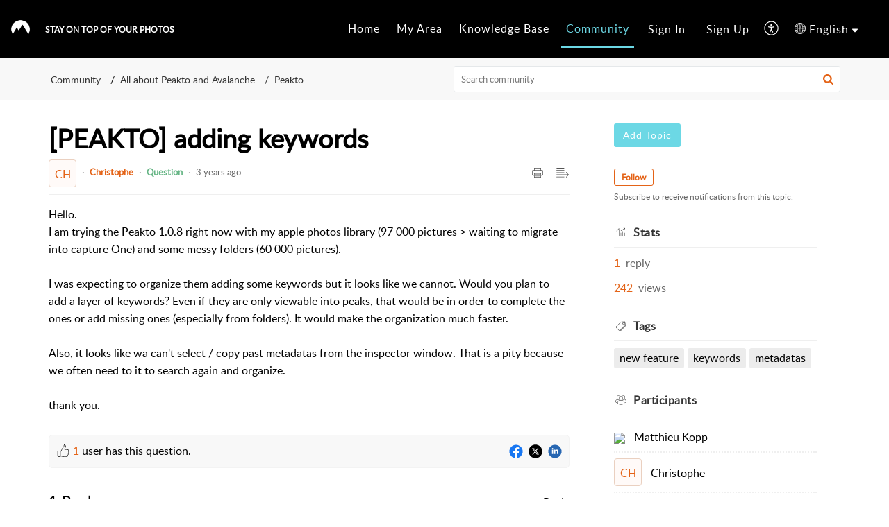

--- FILE ---
content_type: text/css;charset=UTF-8
request_url: https://desk.cyme.io/portal/hccustomize/edbsnf034664b16a85012dfa6e1826dcb664726419f34d8a7a9396588a0e0d5b46c2b1487a949f3976942ca473702ef1e8ea4/stylesheet.css
body_size: 675
content:
div#navBar.Header__navbar {
    background-color: rgba(0, 0, 0, 1);
}
/*
.Header__menuList {
    vertical-align: top;
}

ul.Header__menuList {
    top: 8px;
    right: 10px;
    position: absolute;
}
*/

@media (max-width: 1024px) {
    ul.Header__menuList {
        position: static;
    }
}

/*
.Header__logo {
    position: absolute;
    bottom: 0;
    top: 0;
    margin: auto 0 !important;
    height: fit-content;
    left: 10px;
}*/

.Header__logo img {
    max-width: 28.8px;
    max-height: 28.8px;
    display: block;
}

.Header__name {
    font-size: 12px;
    color: #ffffff;
   /* position: absolute;
    left: 64px;*/
}

.Header__container {
    vertical-align: center;
    height: 50px;
}

img.cymeCP {
    vertical-align: text-bottom;
}

#navBarContainer {
    background-color: #000;
}

.Header__tabsTab {
    line-height: 2rem;
    border-bottom: 0.1rem solid transparent;
}

.LoginDetail__signup,
.LoginDetail__signin {
    line-height: 2rem;
    border-bottom: 0rem solid;
}

.LoginDetail__signup:hover,
.LoginDetail__signin:hover {
    border-bottom: 0rem solid;
}

div#headerContent.Header__searchSection {
    height: 400px;
}

.commonStyle__zt3BrandBg {
    background-color: #6cd8e5;
}

.SearchContainer__downArrow {
    border-top-color: #6cd8e5;
}

.Header__tabsTab.Header__active,
.Header__homeNavbarFixed .Header__navbar .Header__tabsTab.Header__active {
    border-bottom: 0.1rem solid #6cd8e5;
}

.Header__tabsTab:hover,
.Header__homeNavbarFixed .Header__navbar .Header__tabsTab:hover {
    border-bottom: 0.1rem solid #6cd8e5;
}

.TopicListRightContainer__followerCount {
    display: none;
}

/* Custom css here */

.home .homeCustomWid br {
    display: none;
}

.home .homeCustomWid img {
    height: 72px;
    width: 70px;
}

.home .homeCustomWid .ContentBox__headerMid {
    margin-top: 0.75rem;
}

#banner {
    background-color: #6cd8e5;
}

.banner__information {
    color: #000;
    text-align: center;
    font-weight: bold;
}

.banner__information br {
    display: none;
}


@media screen and (max-width: 768px) {
    .banner__information br {
        display: block;
    }

    .banner__information span {
        display: none;
    }
}

#banner {
	display: none;
}

#navBarContainer{
    max-width: 100% !important;
    transition: none
  }
  .Header__homeNavbarFixed #navBarContainer{
      max-width: 73.125rem !important;
      transition: none
  }
  #navBarContainer .Header__logo{
    margin: 0 1.3rem 0 0
  }
  @media only screen and (min-width: 1025px){
      .Header__localeTab{
        margin-right: 20px
     }



--- FILE ---
content_type: text/plain;charset=UTF-8
request_url: https://desk.cyme.io/portal/hccustomize/edbsnf034664b16a85012dfa6e1826dcb664726419f34d8a7a9396588a0e0d5b46c2b1487a949f3976942ca473702ef1e8ea4/header.html
body_size: 457
content:
<div class="Header__navbar" id="navBar">
  <div class="Header__container" id="navBarContainer">
    <div class="Header__logo">
      <a href="${PortalLinkBackUrl}">
        <img src="${PortalLogo}" />
      </a>
    </div>
    <div class="Header__name">STAY ON TOP OF YOUR PHOTOS</div>
    <div class="Header__menuTab">
      <ul class="Header__menuList">
        <li class="Header__tabsTab" id="portal_tabHome">
          ${Home}
        </li>
        <li class="Header__tabsTab" id="portal_tabCases">
          ${MyRequests}
        </li>
        <li class="Header__tabsTab" id="portal_tabSolutions">
          ${KnowledgeBase}
        </li>
        <li class="Header__tabsTab" id="portal_tabCommunity">
          ${Community}
        </li>
        ${SignInSignOut} ${UserPreference}
      </ul>
    </div>
   ${Languages}
    ${Search}
    <div class="Header__menuicon">
            <span class="Header__menuBoxMain" id="menuIconContainer">
                <span class="Header__menu" id="menuBox"></span>
            </span>
    </div>
    <div class="Header__clBoth"></div>
  </div>
</div>

<div class="Header__navbar" id="banner">
  <p class="banner__information">CHRISTMAS BREAK<br /><span> - </span>We are less active on the desk. Our responses may take some time.</p>
</div>

<div id="headerContent" class="Header__searchSection">
  <div class="Header__container">
    <h1 class="Header__searchTitle">${WelcomeText}</h1>
    <p class="Header__description">Search in our knowledge base, discuss with the community or submit a ticket.</p>
    ${SearchHome}
  </div>
</div>



--- FILE ---
content_type: text/plain
request_url: https://www.google-analytics.com/j/collect?v=1&_v=j102&a=1629118337&t=pageview&_s=1&dl=https%3A%2F%2Fdesk.cyme.io%2Fportal%2Fen%2Fcommunity%2Ftopic%2Fpeakto-adding-keywords&ul=en-us%40posix&dt=%5BPEAKTO%5D%20adding%20keywords&sr=1280x720&vp=1280x720&_u=IEBAAEABAAAAACAAI~&jid=478174008&gjid=1154945906&cid=1334790544.1769302521&tid=UA-147077158-2&_gid=1851281516.1769302521&_r=1&_slc=1&z=446880175
body_size: -449
content:
2,cG-G6Y65FBHYQ

--- FILE ---
content_type: text/plain;charset=UTF-8
request_url: https://desk.cyme.io/portal/hccustomize/edbsnf034664b16a85012dfa6e1826dcb664726419f34d8a7a9396588a0e0d5b46c2b1487a949f3976942ca473702ef1e8ea4/footer.html
body_size: 209
content:
<div class="Footer__footerCopyrigt">
    <div class="Footer__container2">
        <a href="${HelpDeskTermsLink}" target="_blank" rel="noopener noreferrer" class="Footer__footerLink">${HelpDeskTermsLabel}</a>
        <span> | </span>
        <a href="${HelpDeskPrivacyLink}" target="_blank" rel="noopener noreferrer" class="Footer__footerLink">${HelpDeskPrivacyLabel}</a>
    </div>
</div>


--- FILE ---
content_type: text/javascript;charset=UTF-8
request_url: https://static.zohocdn.com/helpcenter/elegant/js/community.ee09a8d6a9a7e020c074_.js
body_size: 51776
content:
(window.HelpCenterTheme4Jsonp=window.HelpCenterTheme4Jsonp||[]).push([[8],{"./src/components/common/articlecmd/ArticleCmd.css":function(e,t,o){e.exports={socialMd:"ArticleCmd__socialMd commonStyle__verticalMiddle commonStyle__cursor",primary:"ArticleCmd__primary",like:"ArticleCmd__like commonStyle__cursor",likeArticle:"ArticleCmd__likeArticle commonStyle__flex",socialItem:"ArticleCmd__socialItem",description:"ArticleCmd__description",userCount:"ArticleCmd__userCount commonStyle__cursor commonStyle__zt3Brand"}},"./src/components/common/attachment/Attachment.css":function(e,t,o){e.exports={attachRow:"Attachment__attachRow commonStyle__inlineBlock commonStyle__maxW100per",downloadIcon:"Attachment__downloadIcon commonStyle__cursor commonStyle__fRight",deleteIcon:"Attachment__deleteIcon commonStyle__cursor commonStyle__fRight",cursor:"Attachment__cursor commonStyle__cursor",atchNmeOnly:"Attachment__atchNmeOnly",attachIcon:"Attachment__attachIcon commonStyle__fLeft commonStyle__positionRel",attachProperty:"Attachment__attachProperty commonStyle__overflowDotted commonStyle__displayBlock",unknownNone:"Attachment__unknownNone commonStyle__displayNone",attachName:"Attachment__attachName commonStyle__displayBlock commonStyle__overflowDotted",attachSize:"Attachment__attachSize",imgViewer:"Attachment__imgViewer commonStyle__positionAbs",imgviewerContent:"Attachment__imgviewerContent commonStyle__tAlignCenter",attachViewImg:"Attachment__attachViewImg",attachmentHeading:"Attachment__attachmentHeading"}},"./src/components/common/attachment/Attachment.js":function(e,t,o){"use strict";o.d(t,"a",(function(){return S}));var n=o("./node_modules/@zohodesk/react-cli/node_modules/@babel/runtime/helpers/classCallCheck.js"),a=o.n(n),i=o("./node_modules/@zohodesk/react-cli/node_modules/@babel/runtime/helpers/createClass.js"),r=o.n(i),l=o("./node_modules/@zohodesk/react-cli/node_modules/@babel/runtime/helpers/assertThisInitialized.js"),s=o.n(l),c=o("./node_modules/@zohodesk/react-cli/node_modules/@babel/runtime/helpers/inherits.js"),d=o.n(c),m=o("./node_modules/@zohodesk/react-cli/node_modules/@babel/runtime/helpers/possibleConstructorReturn.js"),u=o.n(m),p=o("./node_modules/@zohodesk/react-cli/node_modules/@babel/runtime/helpers/getPrototypeOf.js"),h=o.n(p),f=o("./node_modules/@zohodesk/react-cli/node_modules/react/index.js"),_=o.n(f),y=(o("./node_modules/@zohodesk/react-cli/node_modules/prop-types/index.js"),o("./src/components/common/attachment/Attachment.css")),g=o.n(y),b=o("./src/components/common/icon/Icon.js"),v=o("./src/utils/common.js"),C=o("./src/containers/PrintContainer.js");function k(e){var t=function(){if("undefined"==typeof Reflect||!Reflect.construct)return!1;if(Reflect.construct.sham)return!1;if("function"==typeof Proxy)return!0;try{return Boolean.prototype.valueOf.call(Reflect.construct(Boolean,[],(function(){}))),!0}catch(e){return!1}}();return function(){var o,n=h()(e);if(t){var a=h()(this).constructor;o=Reflect.construct(n,arguments,a)}else o=n.apply(this,arguments);return u()(this,o)}}var S=function(e){d()(o,e);var t=k(o);function o(e){var n;a()(this,o),(n=t.call(this,e)).state={isImageLoad:null};return v.c.apply(s()(n),["handleClick","handlePopupOpen","handleImageLoaded"]),n}return r()(o,[{key:"handleClick",value:function(e){var t=this.props,o=t.id,n=t.onClick,a=t.type,i=t.downloadUrl;"form"==a?n&&n(o,e):n&&n(i,e)}},{key:"handlePopupOpen",value:function(e){var t=this.props,o=t.id,n=t.openPopup,a=t.imgURL,i=t.name,r=t.type,l=i.split(".").pop().toLowerCase()||"";if(["js","css","html","pdf","txt","xml","sh","svg"].indexOf(l)>-1&&"form"!==r&&a){if(-1!==a.indexOf("/webdownload")){var s=a.split("?"),c=new URLSearchParams(s[1]),d=JSON.parse(c.get("x-cli-msg"));d.inline="true",c.set("x-cli-msg",JSON.stringify(d)),s[1]=c.toString(),a=s.join("?")}window.open(a,"_blank")}else n&&n(o)}},{key:"handleImageLoaded",value:function(e,t){this.setState({isImageLoad:e})}},{key:"render",value:function(){var e=this.props,t=e.name,o=void 0===t?"":t,n=e.size,a=e.type,i=e.fileIcon,r=void 0===i?{}:i,l=e.imgURL,s=void 0===l?null:l,c=e.isImage,d=e.isDelete,m=void 0!==d&&d,u=e.icon,p=void 0===u?{}:u,h=e.id,f=e.needPrint,y=(e.downloadUrl,e.dataActClickable),v=void 0===y||y,k=this.props["data-id"]||"",S=p.name,w=p.size,E=p.toolTip,j=p.color,I=p.hovercolor,T=o.split(".").pop().toLowerCase()||"",L=["js","css","html","pdf","txt","xml","sh"].indexOf(T)>-1&&"form"!==a&&s,R=this.state.isImageLoad,O=!(!f||!L&&!c);return _.a.createElement("div",null,c&&!R&&"form"!==a?_.a.createElement("img",{src:s,className:g.a.unknownNone,onLoad:this.handleImageLoaded.bind(this,"success"),onError:this.handleImageLoaded.bind(this,"failure")}):"",_.a.createElement("div",{"data-act-clickable":v,className:g.a.attachRow,"data-id":"attachment_listitem"},S?_.a.createElement("div",{"data-act-clickable":"true","data-act-offset-minus2":"true","data-id":"".concat(k,"_").concat(m?"del":"down","_").concat(h),className:m?g.a.deleteIcon:g.a.downloadIcon,onClick:this.handleClick,title:E},_.a.createElement(b.a,{name:S,size:w,color:j,hoverColor:I,alt:E})):null,O?_.a.createElement(C.a,{"data-id":"Attach_print_".concat(h),className:g.a.downloadIcon,isAttach:!0,attachType:c?"image":L?T:"",attachName:o,attachUrl:s}):null,_.a.createElement("div",{className:g.a.attachIcon+(s?" "+g.a.cursor:"")},_.a.createElement(b.a,{name:c&&"failure"===R?"unknown":r.name,size:"large",color:"grey",alt:o}),s&&c&&"success"==R||L?_.a.createElement("div",{"data-id":h+"_imgPopup",className:g.a.imgViewer,onClick:this.handlePopupOpen},_.a.createElement("div",{className:g.a.imgviewerContent},L?_.a.createElement(b.a,{name:r.name,size:"large",alt:o}):_.a.createElement("img",{src:s,className:g.a.attachViewImg,alt:o}))):null),_.a.createElement("div",{className:g.a.attachProperty},_.a.createElement("div",{"data-id":h+"_"+k+"_attachName",className:g.a.attachName+(n?"":" "+g.a.atchNmeOnly)+(s?" "+g.a.cursor:""),onClick:this.handlePopupOpen},o),n?_.a.createElement("div",{className:g.a.attachSize},n):null)))}}]),o}(_.a.Component)},"./src/components/common/attachment/Attachments.js":function(e,t,o){"use strict";o.d(t,"a",(function(){return k}));var n=o("./node_modules/@zohodesk/react-cli/node_modules/@babel/runtime/helpers/classCallCheck.js"),a=o.n(n),i=o("./node_modules/@zohodesk/react-cli/node_modules/@babel/runtime/helpers/createClass.js"),r=o.n(i),l=o("./node_modules/@zohodesk/react-cli/node_modules/@babel/runtime/helpers/assertThisInitialized.js"),s=o.n(l),c=o("./node_modules/@zohodesk/react-cli/node_modules/@babel/runtime/helpers/inherits.js"),d=o.n(c),m=o("./node_modules/@zohodesk/react-cli/node_modules/@babel/runtime/helpers/possibleConstructorReturn.js"),u=o.n(m),p=o("./node_modules/@zohodesk/react-cli/node_modules/@babel/runtime/helpers/getPrototypeOf.js"),h=o.n(p),f=o("./node_modules/@zohodesk/react-cli/node_modules/react/index.js"),_=o.n(f),y=(o("./node_modules/@zohodesk/react-cli/node_modules/prop-types/index.js"),o("./src/components/common/attachment/Attachment.css")),g=o.n(y),b=o("./src/components/common/attachment/Attachment.js"),v=o("./src/utils/common.js");function C(e){var t=function(){if("undefined"==typeof Reflect||!Reflect.construct)return!1;if(Reflect.construct.sham)return!1;if("function"==typeof Proxy)return!0;try{return Boolean.prototype.valueOf.call(Reflect.construct(Boolean,[],(function(){}))),!0}catch(e){return!1}}();return function(){var o,n=h()(e);if(t){var a=h()(this).constructor;o=Reflect.construct(n,arguments,a)}else o=n.apply(this,arguments);return u()(this,o)}}var k=function(e){d()(o,e);var t=C(o);function o(e){var n;a()(this,o),n=t.call(this,e);return v.c.apply(s()(n),["handleClick","handleDownload","handleImagePopupOpen"]),n}return r()(o,[{key:"handleImagePopupOpen",value:function(e){var t=this.props,o=t.attachmentList,n=t.openImagePopup,a={},i=o.reduce((function(t,o){return o.isImage&&(e===o.id&&(a=Object.assign({},o,{position:t.length})),t.push(o)),t}),[]);if(a.isImage&&n)return n(i,a)}},{key:"handleDownload",value:function(e,t){t.preventDefault(),e&&window.open(e,"_blank")}},{key:"handleClick",value:function(e,t){var o=this.props.onClick;o&&o(e,t)}},{key:"render",value:function(){var e=this,t=this.props,o=t.type,n=t.attachmentList,a=void 0===n?[]:n,i=t.title,r=void 0===i?null:i,l=t.needPrint,s=(t.handlePrint,t.dataActClickable);return _.a.createElement("div",{"data-id":this.props["data-id"]},a.length&&r?_.a.createElement("h3",{className:g.a.attachmentHeading},r," :"):null,a.length?a.map((function(t,n){var a=t.fileIcon,i=t.name,r=t.size,c=t.icon,d=t.id,m=t.isImage,u=t.imgURL,p=void 0===u?null:u,h=t.isTextFile,f=t.downloadUrl;return Object.keys(t).length>0?_.a.createElement(b.a,{dataActClickable:s,"data-id":e.props["data-id"],key:n+"attachment",fileIcon:a,name:i,size:r,imgURL:p,icon:c,id:d,type:o,isImage:m,isTextFile:h,onClick:"post"===o?e.handleDownload:e.handleClick,openPopup:"post"===o?e.handleImagePopupOpen:null,isDelete:"form"===o,needPrint:l,downloadUrl:f}):null})):null)}}]),o}(_.a.PureComponent)},"./src/components/common/autosuggest/Autosuggest.css":function(e,t,o){e.exports={container:"Autosuggest__container commonStyle__positionRel commonStyle__w100per",suggestions:"Autosuggest__suggestions commonStyle__positionAbs",hide:"Autosuggest__hide",listmenu:"Autosuggest__listmenu",option:"Autosuggest__option commonStyle__zt3Link",optionFocus:"Autosuggest__optionFocus Autosuggest__option commonStyle__zt3Link commonStyle__zt3LinkActive",option1:"Autosuggest__option1"}},"./src/components/common/autosuggest/Autosuggest.js":function(e,t,o){"use strict";var n=o("./node_modules/@zohodesk/react-cli/node_modules/@babel/runtime/helpers/extends.js"),a=o.n(n),i=o("./node_modules/@zohodesk/react-cli/node_modules/@babel/runtime/helpers/defineProperty.js"),r=o.n(i),l=o("./node_modules/@zohodesk/react-cli/node_modules/@babel/runtime/helpers/classCallCheck.js"),s=o.n(l),c=o("./node_modules/@zohodesk/react-cli/node_modules/@babel/runtime/helpers/createClass.js"),d=o.n(c),m=o("./node_modules/@zohodesk/react-cli/node_modules/@babel/runtime/helpers/assertThisInitialized.js"),u=o.n(m),p=o("./node_modules/@zohodesk/react-cli/node_modules/@babel/runtime/helpers/inherits.js"),h=o.n(p),f=o("./node_modules/@zohodesk/react-cli/node_modules/@babel/runtime/helpers/possibleConstructorReturn.js"),_=o.n(f),y=o("./node_modules/@zohodesk/react-cli/node_modules/@babel/runtime/helpers/getPrototypeOf.js"),g=o.n(y),b=o("./node_modules/@zohodesk/react-cli/node_modules/react/index.js"),v=o.n(b),C=o("./node_modules/@zohodesk/react-cli/node_modules/react-dom/index.js"),k=o.n(C),S=(o("./node_modules/@zohodesk/react-cli/node_modules/prop-types/index.js"),o("./src/provider/provider.js")),w=o("./src/components/common/autosuggest/Autosuggest.css"),E=o.n(w),j=o("./src/components/common/form/input/Input.js"),I=o("./src/components/common/popup/Popup.js");function T(e){var t=function(){if("undefined"==typeof Reflect||!Reflect.construct)return!1;if(Reflect.construct.sham)return!1;if("function"==typeof Proxy)return!0;try{return Boolean.prototype.valueOf.call(Reflect.construct(Boolean,[],(function(){}))),!0}catch(e){return!1}}();return function(){var o,n=g()(e);if(t){var a=g()(this).constructor;o=Reflect.construct(n,arguments,a)}else o=n.apply(this,arguments);return _()(this,o)}}var L=function(e){h()(o,e);var t=T(o);function o(e){var n;return s()(this,o),(n=t.call(this,e)).id=null,n.startTime=null,n.state={showSuggestion:!1,focusedSuggestion:0,selectedValue:e.value||null,searchValue:e.value&&e.value[e.textField]||""},n.documentClickHandler=n.documentClickHandler.bind(u()(n)),n.handleHover=n.handleHover.bind(u()(n)),n.handleBlur=n.handleBlur.bind(u()(n)),n.handleChange=n.handleChange.bind(u()(n)),n.handleKeyUp=n.handleKeyUp.bind(u()(n)),n.handleFocus=n.handleFocus.bind(u()(n)),n}return d()(o,[{key:"componentDidMount",value:function(){document.addEventListener("click",this.documentClickHandler)}},{key:"render",value:function(){var e=this,t=this.props,o=t.id,n=t.styles,i=void 0===n?{}:n,l=t.RenderSuggestion,s=t.suggestions,c=void 0===s?[]:s,d=(t.valueField,t.textField),m=t.searchKeys,u=t.searchType,p=t.onClick,h=t.placeholder,f=t.isShowNoResult,_=void 0!==f&&f,y=t.isReadOnly,g=t.maxLength,b=(t.errorMsg,t.value,t.isSearching),C=t.isPopupOpen,k=t.isSuggest,w=t.inputStyle,I=void 0===w?"searchInput":w,T=this.state,L=T.searchValue,R=(T.focusedSuggestion,T.showSuggestion,this.filterSuggestions(L,c,m,u)||[]),O=[];return b?O=[v.a.createElement(l,a()({key:"asd",className:E.a.option1},r()({},d,Object(S.h)("cp.label.searching"))))]:R.length?O=R.map((function(t,o){var n=e.state.focusedSuggestion===o;return v.a.createElement(l,a()({ref:"suggestion_"+o,key:o,index:o},t,{onClick:e.handleClick.bind(e,t),isFocused:n,onHover:e.handleHover,className:n?E.a.optionFocus:E.a.option,"data-id":e.props["data-id"]+"_"+t.id}))})):_&&(O=[v.a.createElement(l,a()({key:"asd",className:E.a.option1},r()({},d,Object(S.h)("support.no.matches.found"))))]),v.a.createElement("div",{className:i.container?i.container:E.a.container},v.a.createElement(j.a,r()({"data-id":this.props["data-id"],id:o,ref:"input",type:"text",styleType:I,autoComplete:"off",value:L,maxlength:g,onClick:p,onChange:this.handleChange,onKeyUp:this.handleKeyUp,onFocus:this.handleFocus,placeHolder:h,readOnly:y},"styleType","productInput")),v.a.createElement("div",{id:"suggestionContainer",className:E.a.suggestions,onClick:this.removeClose},v.a.createElement("div",{className:"search-panel--active"},C&&O.length&&this.state.showSuggestion&&k?v.a.createElement("ul",{className:E.a.listmenu,ref:"resultContainer"},O):"")))}},{key:"componentDidUpdate",value:function(){var e=k.a.findDOMNode(this.refs.resultContainer),t=k.a.findDOMNode(this.refs["suggestion_"+this.state.focusedSuggestion]);t&&e&&(e.scrollHeight==t.offsetTop+t.offsetHeight?e.scrollTop=t.offsetTop:0==t.offsetTop?e.scrollTop=0:e.offsetHeight+e.scrollTop<t.offsetTop?e.scrollTop=t.offsetTop-170:e.scrollTop>t.offsetTop&&(e.scrollTop=t.offsetTop))}},{key:"componentWillReceiveProps",value:function(e){var t=e.value&&e.value[e.textField]||"";this.setState({searchValue:t})}},{key:"componentWillUnmount",value:function(){document.removeEventListener("click",this.documentClickHandler)}},{key:"handleFocus",value:function(){this.props.onFocus&&this.props.onFocus(!0)}},{key:"documentClickHandler",value:function(){this.state.showSuggestion&&this.setState({showSuggestion:!1}),this.props.onBlur&&this.props.onBlur("",this.props.id)}},{key:"removeClose",value:function(e){e.stopPropagation(),e.nativeEvent.stopImmediatePropagation()}},{key:"filterSuggestions",value:function(e,t,o,n){return e&&t.length&&t.filter((function(t){return o&&o.some((function(o){return t[o]&&t[o].toLowerCase()[n](e.toLowerCase())}))||!0}))||t}},{key:"handleKeyUp",value:function(e,t,o){var n,a=o.keyCode,i=this.props,l=i.textField,s=i.valueField,c=i.searchKeys,d=i.searchType,m=i.suggestions,u=(i.inputType,i.onSelect),p=i.onKeyup,h=this.state,f=h.focusedSuggestion,_=h.showSuggestion,y=h.selectedValue,g=this.refs.input?this.refs.input.value:"",b=this.filterSuggestions(g,m,c,d),v=b.length;if(_&&v){switch(a){case 40:case 34:f===v-1||null==f?f=0:f+=1;break;case 38:case 33:0===f||null==f?f=v-1:f-=1;break;case 13:y=b[f];var C=(n={},r()(n,s,y[s]),r()(n,l,y[l]),n);p&&p(C,t,o),_=!1,u(C,t,o);break;case 9:case 27:_=!1}this.setState({focusedSuggestion:f,showSuggestion:_,selectedValue:y})}}},{key:"handleClick",value:function(e,t){var o;t&&t.preventDefault,this.setState({selectedValue:e,showSuggestion:!1});var n=this.props,a=n.valueField,i=n.textField,l=n.onSelect,s=n.id,c=(o={},r()(o,a,e[a]),r()(o,i,e[i]),o);l&&l(c,s,t)}},{key:"handleHover",value:function(e){this.setState({focusedSuggestion:e})}},{key:"handleBlur",value:function(e,t,o){this.props.onBlur&&this.props.onBlur(e,t,o)}},{key:"handleChange",value:function(e,t,o){k.a.findDOMNode(this.refs.input);var n,a=this.props,i=a.valueField,l=a.textField,s=a.isApiCall,c=a.callApi,d=a.onChange,m=a.openPopupOnly;this.setState({searchValue:e,focusedSuggestion:0,showSuggestion:!0,selectedValue:(n={},r()(n,i,""),r()(n,l,e),n)}),s&&(this.startTime&&(new Date).getTime()-this.startTime<750&&clearTimeout(this.id),this.id=setTimeout((function(){e&&c(e)}),250),this.startTime=(new Date).getTime()),e&&m(o),d(e,t,o)}}]),o}(v.a.Component);t.a=Object(I.a)(L)},"./src/components/common/badge/Badge.css":function(e,t,o){e.exports={commonSize:"Badge__commonSize commonStyle__txtCapitalize",arrow:"Badge__arrow",idea:"Badge__idea Badge__commonSize commonStyle__txtCapitalize",question:"Badge__question Badge__commonSize commonStyle__txtCapitalize",problem:"Badge__problem Badge__commonSize commonStyle__txtCapitalize",announcement:"Badge__announcement Badge__commonSize commonStyle__txtCapitalize",discussion:"Badge__discussion Badge__commonSize commonStyle__txtCapitalize",bestanswer:"Badge__bestanswer",inprogress:"Badge__inprogress"}},"./src/components/common/badge/Badge.js":function(e,t,o){"use strict";o.d(t,"a",(function(){return b}));var n=o("./node_modules/@zohodesk/react-cli/node_modules/@babel/runtime/helpers/classCallCheck.js"),a=o.n(n),i=o("./node_modules/@zohodesk/react-cli/node_modules/@babel/runtime/helpers/createClass.js"),r=o.n(i),l=o("./node_modules/@zohodesk/react-cli/node_modules/@babel/runtime/helpers/inherits.js"),s=o.n(l),c=o("./node_modules/@zohodesk/react-cli/node_modules/@babel/runtime/helpers/possibleConstructorReturn.js"),d=o.n(c),m=o("./node_modules/@zohodesk/react-cli/node_modules/@babel/runtime/helpers/getPrototypeOf.js"),u=o.n(m),p=o("./node_modules/@zohodesk/react-cli/node_modules/react/index.js"),h=o.n(p),f=(o("./node_modules/@zohodesk/react-cli/node_modules/prop-types/index.js"),o("./src/components/common/icon/Icon.js")),_=o("./src/components/common/badge/Badge.css"),y=o.n(_);function g(e){var t=function(){if("undefined"==typeof Reflect||!Reflect.construct)return!1;if(Reflect.construct.sham)return!1;if("function"==typeof Proxy)return!0;try{return Boolean.prototype.valueOf.call(Reflect.construct(Boolean,[],(function(){}))),!0}catch(e){return!1}}();return function(){var o,n=u()(e);if(t){var a=u()(this).constructor;o=Reflect.construct(n,arguments,a)}else o=n.apply(this,arguments);return d()(this,o)}}var b=function(e){s()(o,e);var t=g(o);function o(e){return a()(this,o),t.call(this,e)}return r()(o,[{key:"render",value:function(){var e=this.props,t=e.text,o=e.type,n=void 0===o?"":o,a=e.arrow,i=e.toolTip,r=e.alt,l=this.props["data-id"]||"";return h.a.createElement("span",{title:i,"data-id":l+"_"+t,className:y.a[n.toLowerCase()]},t,a?h.a.createElement("span",{className:y.a.arrow},h.a.createElement(f.a,{name:"downArrow",size:"midSmall",alt:r})):null)}}]),o}(h.a.Component)},"./src/components/common/commentform/CommentForm.css":function(e,t,o){e.exports={commentFormSection:"CommentForm__commentFormSection",fileUpload:"CommentForm__fileUpload commonStyle__flex",footerBtn:"CommentForm__footerBtn",userIcon:"CommentForm__userIcon",difTitle:"CommentForm__difTitle",title:"CommentForm__title commonStyle__overHidden",titleBlock:"CommentForm__titleBlock commonStyle__flex",richtext:"CommentForm__richtext commonStyle__cursor commonStyle__zt3Link",notifyMe:"CommentForm__notifyMe",displayNone:"CommentForm__displayNone",notifyElement:"CommentForm__notifyElement commonStyle__flex1 commonStyle__maxW100per",fileUploadComp:"CommentForm__fileUploadComp commonStyle__flex1",notifyOpt:"CommentForm__notifyOpt commonStyle__inlineBlock commonStyle__w100per",notifyFlw:"CommentForm__notifyFlw commonStyle__inlineBlock",notifyMtn:"CommentForm__notifyMtn commonStyle__inlineBlock",notifyPl15:"CommentForm__notifyPl15",jcfe:"CommentForm__jcfe"}},"./src/components/common/commentform/CommentForm.js":function(e,t,o){"use strict";o.d(t,"a",(function(){return x}));var n=o("./node_modules/@zohodesk/react-cli/node_modules/@babel/runtime/helpers/classCallCheck.js"),a=o.n(n),i=o("./node_modules/@zohodesk/react-cli/node_modules/@babel/runtime/helpers/createClass.js"),r=o.n(i),l=o("./node_modules/@zohodesk/react-cli/node_modules/@babel/runtime/helpers/assertThisInitialized.js"),s=o.n(l),c=o("./node_modules/@zohodesk/react-cli/node_modules/@babel/runtime/helpers/inherits.js"),d=o.n(c),m=o("./node_modules/@zohodesk/react-cli/node_modules/@babel/runtime/helpers/possibleConstructorReturn.js"),u=o.n(m),p=o("./node_modules/@zohodesk/react-cli/node_modules/@babel/runtime/helpers/getPrototypeOf.js"),h=o.n(p),f=o("./node_modules/@zohodesk/react-cli/node_modules/react/index.js"),_=o.n(f),y=(o("./node_modules/@zohodesk/react-cli/node_modules/prop-types/index.js"),o("./src/provider/provider.js")),g=o("./src/components/common/commentform/CommentForm.css"),b=o.n(g),v=o("./src/components/common/form/textarea/TextArea.js"),C=o("./src/components/common/texteditor/TextEditor.js"),k=o("./src/components/common/mediaobject/MediaObject.js"),S=o("./src/components/common/avatar/Avatar.js"),w=o("./src/components/common/avatartext/AvatarText.js"),E=o("./src/components/common/fileupload/FileUpload.js"),j=o("./src/components/common/button/Button.js"),I=o("./src/components/common/form/checkbox/CheckBox.js"),T=o("./src/components/common/attachment/Attachments.js"),L=o("./src/components/common/icon/Icon.js"),R=o("./src/utils/common.js");function O(e){var t=function(){if("undefined"==typeof Reflect||!Reflect.construct)return!1;if(Reflect.construct.sham)return!1;if("function"==typeof Proxy)return!0;try{return Boolean.prototype.valueOf.call(Reflect.construct(Boolean,[],(function(){}))),!0}catch(e){return!1}}();return function(){var o,n=h()(e);if(t){var a=h()(this).constructor;o=Reflect.construct(n,arguments,a)}else o=n.apply(this,arguments);return u()(this,o)}}var x=function(e){d()(o,e);var t=O(o);function o(e){var n;a()(this,o),(n=t.call(this,e)).state={needResponsiveView:!1,isNotifyMentionsChecked:!1};return R.c.apply(s()(n),["handleChange","handleSubmit","handleCancel","handleClick","handleNotifyMentionsCheckBox"]),n}return r()(o,[{key:"componentDidMount",value:function(){window&&window.innerWidth<415?this.setState({needResponsiveView:!1}):this.setState({needResponsiveView:!0})}},{key:"handleChange",value:function(e,t,o){var n=this.props,a=n.onChange,i=n.handleChange;a&&a(e,o),i&&i(e)}},{key:"handleCancel",value:function(){var e=this.props,t=e.onCancel,o=e.id;t&&t(o)}},{key:"handleSubmit",value:function(e){var t=this.props,o=t.isCommenting,n=t.onSubmit,a=t.id;!o&&n&&n(a,this.state.isNotifyMentionsChecked)}},{key:"handleClick",value:function(e){this.props.onClick&&this.props.onClick(e)}},{key:"handleNotifyMentionsCheckBox",value:function(e){this.setState({isNotifyMentionsChecked:e})}},{key:"render",value:function(){var e=this.props,t=e.getElement,o=e.isCommenting,n=e.content,a=e.mode,i=e.needCancel,r=void 0!==i&&i,l=e.photoURL,s=e.id,c=e.name,d=e.type,m=void 0===d?"textarea":d,u=e.attachmentProgress,p=e.uploadAttachment,h=e.attachmentValidate,f=e.maxAttach,g=e.attachCount,O=e.attachmentList,x=void 0===O?[]:O,N=e.deleteAttachment,P=e.isEmptyContent,F=e.isAllowUpload,U=void 0===F||F,D=e.handleNotUpload,z=e.needToggleEditor,B=e.isOpen,A=e.onToggleEditor,M=e.commentFormTitle,H=e.ishideEditor,V=e.placeHolder,W=void 0===V?"support.add.comment":V,K=e.uploadInlineAttachment,q=e.notifyMe,G=e.needNotify,Z=e.isNotify,Y=e.needStenCil,Q=e.editorActionCallback,J=e.stenCilProperties,$=e.handleAutoFill,X=e.getAutofillContacts,ee=e.mentionProperties,te=e.mentionedUsers,oe=e.editorInitObj,ne=e.getEditor,ae=e.needNotifyMention,ie=e.isCommentAttachmentEnabled,re=void 0===ie||ie,le=e.maxSize,se=void 0===le?20971520:le,ce=this.state.needResponsiveView,de=Object(R.s)(c);return _.a.createElement("div",{className:b.a.commentFormSection+" borderLineTop",ref:t},_.a.createElement(k.a,{xs:"rowStart",sm:"rowStart"},ce?l?_.a.createElement(S.a,{alt:c,customClass:"enduser_avatar",source:l,type:"square"}):de?_.a.createElement(w.a,{customClass:"enduser_avatar",initial:de,type:"squareBg1"}):_.a.createElement("div",{className:b.a.userIcon+" enduser_avatar"},_.a.createElement(L.a,{name:"userIcon1",color:"brand",size:"XxLarge",alt:"userIcon"})):null,z?_.a.createElement("div",{className:B?b.a.difTitle:""},_.a.createElement("div",{className:B?b.a.titleBlock+" "+(M?"":b.a.jcfe):b.a.title},M?_.a.createElement("span",{className:b.a.w100per,dangerouslySetInnerHTML:{__html:M}}):null,_.a.createElement("div",{"data-act-clickable":"true","data-id":s+"_toggle",className:b.a.richtext,onClick:A,title:Object(y.h)("texteditor"==m?"support.label.plaintext":"support.label.richtext"),tabindex:"0","aria-label":Object(y.h)("texteditor"==m?"support.label.plaintext":"support.label.richtext"),role:"button"},"A"))):null,"texteditor"==m?_.a.createElement(C.a,{"data-id":s,id:s+"_commentform",value:n,onChange:this.handleChange,isEmptyContent:P,onUpload:K,needStenCil:Y,stenCilProperties:J,editorActionCallback:Q,handleAutoFill:$,getAutofillContacts:X,mentionProperties:ee,mentionedUsers:te,editorInitObj:oe,getEditor:ne}):_.a.createElement("div",null,_.a.createElement(v.a,{"data-id":s+"_toggle",id:s,value:n,placeholder:Object(y.h)(W),onChange:this.handleChange,rows:z&&!B?0:6,styleType:z&&B?"commentTextOpen":z&&!B?"commentTextClose":"textArea",maxLength:"32000",onClick:this.handleClick}),H?_.a.createElement("div",{className:b.a.displayNone},_.a.createElement(C.a,{id:"_commentform_"})):null),B?[_.a.createElement("div",{className:b.a.fileUpload+(G?" "+b.a.notifyOpt:"")},_.a.createElement("div",{className:G?b.a.fileUploadComp:""},re&&_.a.createElement(E.a,{"data-id":s+"_comment_Attach",id:s,onUpload:p,doValidate:h,isProgress:u,isMultiple:!0,maxAttach:f,attachCount:g,isAllowUpload:U,handleNotUpload:D,maxSize:se})),G||"edit"===a?_.a.createElement("div",{className:b.a.notifyElement},"edit"===a&&ae?_.a.createElement("div",{className:b.a.notifyMtn},_.a.createElement(I.a,{id:"notifyMention",CheckBoxStyle:"default",value:this.state.isNotifyMentionsChecked,onChange:this.handleNotifyMentionsCheckBox}),_.a.createElement(y.b,{tag:"label",htmlFor:"notifyMention",i18NKey:"support.community.notify.mentions",className:b.a.notifyPl15})):null,G?_.a.createElement("div",{className:b.a.notifyFlw},_.a.createElement(I.a,{id:"notifyFollow",CheckBoxStyle:"default",value:Z,onChange:q}),_.a.createElement(y.b,{tag:"label",htmlFor:"notifyFollow",i18NKey:"support.community.follow.topic",className:b.a.notifyPl15})):null):null),_.a.createElement("div",null,re&&_.a.createElement(T.a,{"data-id":s+"_comment_attachments",attachmentList:x,type:"form",onClick:N})),_.a.createElement("div",{className:b.a.footerBtn},_.a.createElement(j.a,{"data-id":"save_comment_"+s,value:"create"==a?Object(y.h)("support.add.comment"):Object(y.h)("support.button.save"),type:"primary",onClick:this.handleSubmit,disabled:!(!o&&!u)})," ","edit"===a||r?_.a.createElement(j.a,{"data-id":"cancel_comment_"+s,type:"secondary",value:Object(y.h)("support.label.cancel"),onClick:this.handleCancel,disabled:!(!o&&!u)}):null)]:null))}}]),o}(_.a.PureComponent)},"./src/components/common/dottedmenupopup/DottedMenuPopup.css":function(e,t,o){e.exports={displayInB:"DottedMenuPopup__displayInB commonStyle__inlineBlock commonStyle__positionRel",dottedIcon:"DottedMenuPopup__dottedIcon commonStyle__cursor",dotMenuPopup:"DottedMenuPopup__dotMenuPopup",extraWidth:"DottedMenuPopup__extraWidth",content:"DottedMenuPopup__content"}},"./src/components/common/dottedmenupopup/DottedMenuPopup.js":function(e,t,o){"use strict";var n=o("./node_modules/@zohodesk/react-cli/node_modules/@babel/runtime/helpers/classCallCheck.js"),a=o.n(n),i=o("./node_modules/@zohodesk/react-cli/node_modules/@babel/runtime/helpers/createClass.js"),r=o.n(i),l=o("./node_modules/@zohodesk/react-cli/node_modules/@babel/runtime/helpers/assertThisInitialized.js"),s=o.n(l),c=o("./node_modules/@zohodesk/react-cli/node_modules/@babel/runtime/helpers/inherits.js"),d=o.n(c),m=o("./node_modules/@zohodesk/react-cli/node_modules/@babel/runtime/helpers/possibleConstructorReturn.js"),u=o.n(m),p=o("./node_modules/@zohodesk/react-cli/node_modules/@babel/runtime/helpers/getPrototypeOf.js"),h=o.n(p),f=o("./node_modules/@zohodesk/react-cli/node_modules/react/index.js"),_=o.n(f),y=(o("./node_modules/@zohodesk/react-cli/node_modules/prop-types/index.js"),o("./src/provider/provider.js")),g=o("./src/components/common/icon/Icon.js"),b=o("./src/components/common/popup/Popup.js"),v=o("./src/components/common/popup/Popup.css"),C=o.n(v),k=o("./src/components/common/dottedmenupopup/DottedMenuPopup.css"),S=o.n(k);function w(e){var t=function(){if("undefined"==typeof Reflect||!Reflect.construct)return!1;if(Reflect.construct.sham)return!1;if("function"==typeof Proxy)return!0;try{return Boolean.prototype.valueOf.call(Reflect.construct(Boolean,[],(function(){}))),!0}catch(e){return!1}}();return function(){var o,n=h()(e);if(t){var a=h()(this).constructor;o=Reflect.construct(n,arguments,a)}else o=n.apply(this,arguments);return u()(this,o)}}var E=function(e){d()(o,e);var t=w(o);function o(e){var n;return a()(this,o),(n=t.call(this,e)).togglePopup=n.togglePopup.bind(s()(n)),n}return r()(o,[{key:"togglePopup",value:function(e){var t=this.props,o=t.togglePopup,n=t.isPopupOpen;o(e,this.refs.content,this.refs.target),this.props.onPauseOnHover&&this.props.onPauseOnHover(!n)}},{key:"render",value:function(){var e=this.props,t=e.children,o=e.isPopupOpen,n=e.position,a=e.removeClose,i=e.isPopupReady,r=(e.defaultPosition,e.isNeedSpace),l=void 0!==r&&r,s=n?" "+C.a[n]:"",c=n?" "+C.a["arrow"+n]:"",d=_.a.Children.map(t,(function(e){if(e)return _.a.cloneElement(e,{onClick:function(t){t.preventDefault&&t.preventDefault(),t.stopPropagation&&t.stopPropagation(),e.props.onClick&&e.props.onClick(t)}})}));return _.a.createElement("div",{className:S.a.displayInB},_.a.createElement("span",{"data-act-offset-minus3":"true","data-id":this.props["data-id"],className:S.a.dottedIcon,onClick:this.togglePopup,ref:"target","aria-haspopup":"menu","aria-label":Object(y.h)("support.more.options"),"aria-expanded":!!o,tabIndex:"0",role:"button"},_.a.createElement(g.a,{name:"threedot",size:"small",color:"greyShade70",hoverColor:"brand",alt:"More"})),_.a.createElement("div",{ref:"content",className:S.a.content+(o?" "+C.a.isOpen+s:" "+C.a.hide)+(i?" "+C.a.isReady:" "),onClick:a,"aria-hidden":!o},_.a.createElement("span",{className:C.a.arrow+c}),_.a.createElement("div",{className:S.a.dotMenuPopup+(l?" "+S.a.extraWidth:""),role:"menu","aria-label":Object(y.h)("support.more.options")},d)))}}]),o}(f.Component);t.a=Object(b.a)(E)},"./src/components/common/fileupload/FileUpload.css":function(e,t,o){e.exports={attachPin:"FileUpload__attachPin commonStyle__zt3BrandBorder commonStyle__positionRel commonStyle__verticalMiddle",attachPin1:"FileUpload__attachPin1 commonStyle__positionRel commonStyle__verticalMiddle",attachLoading:"FileUpload__attachLoading",spin:"FileUpload__spin",label:"FileUpload__label commonStyle__inlineBlock commonStyle__cursor",positionRel:"FileUpload__positionRel commonStyle__positionRel",userLink:"FileUpload__userLink commonStyle__zt3Brand commonStyle__verticalMiddle",uploadInform:"FileUpload__uploadInform commonStyle__verticalMiddle",hiddenInput:"FileUpload__hiddenInput commonStyle__positionAbs commonStyle__cursor"}},"./src/components/common/fileupload/FileUpload.js":function(e,t,o){"use strict";o.d(t,"a",(function(){return S}));var n=o("./node_modules/@zohodesk/react-cli/node_modules/@babel/runtime/helpers/classCallCheck.js"),a=o.n(n),i=o("./node_modules/@zohodesk/react-cli/node_modules/@babel/runtime/helpers/createClass.js"),r=o.n(i),l=o("./node_modules/@zohodesk/react-cli/node_modules/@babel/runtime/helpers/assertThisInitialized.js"),s=o.n(l),c=o("./node_modules/@zohodesk/react-cli/node_modules/@babel/runtime/helpers/inherits.js"),d=o.n(c),m=o("./node_modules/@zohodesk/react-cli/node_modules/@babel/runtime/helpers/possibleConstructorReturn.js"),u=o.n(m),p=o("./node_modules/@zohodesk/react-cli/node_modules/@babel/runtime/helpers/getPrototypeOf.js"),h=o.n(p),f=o("./node_modules/@zohodesk/react-cli/node_modules/react/index.js"),_=o.n(f),y=o("./src/provider/provider.js"),g=(o("./node_modules/@zohodesk/react-cli/node_modules/prop-types/index.js"),o("./src/utils/common.js")),b=o("./src/components/common/fileupload/FileUpload.css"),v=o.n(b),C=o("./src/components/common/icon/Icon.js");function k(e){var t=function(){if("undefined"==typeof Reflect||!Reflect.construct)return!1;if(Reflect.construct.sham)return!1;if("function"==typeof Proxy)return!0;try{return Boolean.prototype.valueOf.call(Reflect.construct(Boolean,[],(function(){}))),!0}catch(e){return!1}}();return function(){var o,n=h()(e);if(t){var a=h()(this).constructor;o=Reflect.construct(n,arguments,a)}else o=n.apply(this,arguments);return u()(this,o)}}var S=function(e){d()(o,e);var t=k(o);function o(e){var n;return a()(this,o),(n=t.call(this,e)).handleUpload=n.handleUpload.bind(s()(n)),n.handleCLick=n.handleCLick.bind(s()(n)),n.handleKeyDown=n.handleKeyDown.bind(s()(n)),n.label=null,n}return r()(o,[{key:"handleUpload",value:function(e){e.preventDefault();var t=this.props,o=t.onUpload,n=t.doValidate,a=t.id,i=t.disabled,r=t.isProgress,l=t.maxAttach,s=t.attachCount,c=t.maxSize,d=void 0===c?2048e4:c;if(!i&&!r){var m=this.attach||{};n&&n(m.files,d,a,o,l||50,s),this.attach.value=null}}},{key:"handleCLick",value:function(e){var t=this.props,o=t.isAllowUpload,n=void 0===o||o,a=t.handleNotUpload;if(!n)return e&&e.preventDefault(),void a()}},{key:"handleKeyDown",value:function(e){13==e.keyCode&&e.target.click()}},{key:"componentDidMount",value:function(){var e=this.label;e&&e.addEventListener("keydown",this.handleKeyDown)}},{key:"componentWillUnmount",value:function(e){var t=this.label;t&&t.removeEventListener("keydown",this.handleKeyDown)}},{key:"render",value:function(){var e=this,t=this.props,o=t.id,n=t.isProgress,a=t.disabled,i=t.isMultiple,r=void 0!==i&&i,l=t.target,s=t.acceptFileFormat,c=t.maxSize,d=void 0===c?2048e4:c,m=t.arialabbledId;return l=l||Object(y.h)("support.label.attach.a.file"),_.a.createElement("div",{className:v.a.positionRel},_.a.createElement("input",{"data-id":this.props["data-id"],type:"file",id:o+"file",ref:function(t){return e.attach=t},className:v.a.hiddenInput,onChange:this.handleUpload,hidden:!0,disabled:n||a,multiple:r,accept:s||""}),_.a.createElement("label",{"data-act-clickable":"true","data-act-offset-minus2":"true",tabIndex:"0",ref:function(t){return e.label=t},htmlFor:o+"file",className:v.a.label,onClick:this.handleCLick,"aria-labelledby":m},_.a.createElement("span",{className:n?v.a.attachPin1:v.a.attachPin},_.a.createElement(C.a,{name:"attachment",size:"small",color:"brand",alt:Object(y.h)("support.label.attach.a.file")}),n?_.a.createElement("div",{className:v.a.attachLoading}," "):null),_.a.createElement("span",{className:v.a.userLink},l)),_.a.createElement(y.b,{className:v.a.uploadInform,i18NKey:"support.attach.label.maxsize",values:Object(g.d)(d)}))}}]),o}(_.a.PureComponent)},"./src/components/common/filter/TabFilter.css":function(e,t,o){e.exports={tabFilter:"TabFilter__tabFilter commonStyle__inlineBlock",tab:"TabFilter__tab",selectTab:"TabFilter__selectTab",filterOpt:"TabFilter__filterOpt commonStyle__margin0 commonStyle__padding0"}},"./src/components/common/filter/TabFilter.js":function(e,t,o){"use strict";o.d(t,"a",(function(){return v}));var n=o("./node_modules/@zohodesk/react-cli/node_modules/@babel/runtime/helpers/classCallCheck.js"),a=o.n(n),i=o("./node_modules/@zohodesk/react-cli/node_modules/@babel/runtime/helpers/createClass.js"),r=o.n(i),l=o("./node_modules/@zohodesk/react-cli/node_modules/@babel/runtime/helpers/assertThisInitialized.js"),s=o.n(l),c=o("./node_modules/@zohodesk/react-cli/node_modules/@babel/runtime/helpers/inherits.js"),d=o.n(c),m=o("./node_modules/@zohodesk/react-cli/node_modules/@babel/runtime/helpers/possibleConstructorReturn.js"),u=o.n(m),p=o("./node_modules/@zohodesk/react-cli/node_modules/@babel/runtime/helpers/getPrototypeOf.js"),h=o.n(p),f=o("./node_modules/@zohodesk/react-cli/node_modules/react/index.js"),_=o.n(f),y=(o("./node_modules/@zohodesk/react-cli/node_modules/prop-types/index.js"),o("./src/components/common/filter/TabFilter.css")),g=o.n(y);function b(e){var t=function(){if("undefined"==typeof Reflect||!Reflect.construct)return!1;if(Reflect.construct.sham)return!1;if("function"==typeof Proxy)return!0;try{return Boolean.prototype.valueOf.call(Reflect.construct(Boolean,[],(function(){}))),!0}catch(e){return!1}}();return function(){var o,n=h()(e);if(t){var a=h()(this).constructor;o=Reflect.construct(n,arguments,a)}else o=n.apply(this,arguments);return u()(this,o)}}var v=function(e){d()(o,e);var t=b(o);function o(e){var n;return a()(this,o),(n=t.call(this,e)).handleFilterSelect=n.handleFilterSelect.bind(s()(n)),n}return r()(o,[{key:"handleFilterSelect",value:function(e,t){var o=this.props.onChange;t&&t.preventDefault(),o&&o(e,t)}},{key:"render",value:function(){var e=this,t=this.props,o=t.options,n=void 0===o?[]:o,a=t.selectFilter,i=t.renderAsText,r=void 0!==i&&i;return _.a.createElement("ul",{className:g.a.filterOpt},n.map((function(t){var o=t||{},n=o.text,i=o.link,l=o.value;return _.a.createElement("li",{className:g.a.tabFilter},r?_.a.createElement("span",{className:n==a?g.a.selectTab:g.a.tab},l):_.a.createElement("a",{onClick:e.handleFilterSelect.bind(e,i),href:i,className:n==a?g.a.selectTab:g.a.tab},l))})))}}]),o}(_.a.PureComponent)},"./src/components/common/form/checkbox/CheckBox.css":function(e,t,o){e.exports={labelRemember:"CheckBox__labelRemember",hasError:"CheckBox__hasError",inputCheckbox:"CheckBox__inputCheckbox",checkbox:"CheckBox__checkbox",disabled:"CheckBox__disabled"}},"./src/components/common/form/checkbox/CheckBox.js":function(e,t,o){"use strict";o.d(t,"a",(function(){return v}));var n=o("./node_modules/@zohodesk/react-cli/node_modules/@babel/runtime/helpers/classCallCheck.js"),a=o.n(n),i=o("./node_modules/@zohodesk/react-cli/node_modules/@babel/runtime/helpers/createClass.js"),r=o.n(i),l=o("./node_modules/@zohodesk/react-cli/node_modules/@babel/runtime/helpers/assertThisInitialized.js"),s=o.n(l),c=o("./node_modules/@zohodesk/react-cli/node_modules/@babel/runtime/helpers/inherits.js"),d=o.n(c),m=o("./node_modules/@zohodesk/react-cli/node_modules/@babel/runtime/helpers/possibleConstructorReturn.js"),u=o.n(m),p=o("./node_modules/@zohodesk/react-cli/node_modules/@babel/runtime/helpers/getPrototypeOf.js"),h=o.n(p),f=o("./node_modules/@zohodesk/react-cli/node_modules/react/index.js"),_=o.n(f),y=(o("./node_modules/@zohodesk/react-cli/node_modules/prop-types/index.js"),o("./src/components/common/form/checkbox/CheckBox.css")),g=o.n(y);function b(e){var t=function(){if("undefined"==typeof Reflect||!Reflect.construct)return!1;if(Reflect.construct.sham)return!1;if("function"==typeof Proxy)return!0;try{return Boolean.prototype.valueOf.call(Reflect.construct(Boolean,[],(function(){}))),!0}catch(e){return!1}}();return function(){var o,n=h()(e);if(t){var a=h()(this).constructor;o=Reflect.construct(n,arguments,a)}else o=n.apply(this,arguments);return u()(this,o)}}var v=function(e){d()(o,e);var t=b(o);function o(e){var n;return a()(this,o),(n=t.call(this,e)).handleChange=n.handleChange.bind(s()(n)),n.handleKeyDown=n.handleKeyDown.bind(s()(n)),n.label=null,n}return r()(o,[{key:"handleChange",value:function(e){var t=this.props,o=t.id,n=t.onChange;n&&n(e.target.checked,o)}},{key:"handleKeyDown",value:function(e){13==e.keyCode&&e.target.click()}},{key:"componentDidMount",value:function(){var e=this.label;e&&e.addEventListener("keydown",this.handleKeyDown)}},{key:"componentWillUnmount",value:function(e){var t=this.label;t&&t.removeEventListener("keydown",this.handleKeyDown)}},{key:"render",value:function(){var e=this,t=this.props,o=t.label,n=void 0===o?null:o,a=t.id,i=t.value,r=void 0===i?"false":i,l=t.disabled,s=void 0!==l&&l,c=t.isError,d=t.arialabbledId;r=JSON.parse(r);var m=s?" "+g.a.disabled:"";return _.a.createElement("label",{htmlFor:a+"check",className:g.a.labelRemember+(c?" "+g.a.hasError:"")},_.a.createElement("input",{"data-act-clickable":!s,className:g.a.inputCheckbox,"data-id":this.props["data-id"],ref:function(t){return e.label=t},type:"checkbox",id:a+"check",name:"options",onChange:this.handleChange,checked:r,disabled:s}),_.a.createElement("span",{"data-act-clickable":!s,className:g.a.checkbox+m,tabIndex:"0",role:"checkbox","aria-checked":r,"aria-disabled":s,"aria-label":this.props["aria-label"]||"Checkbox","aria-labelledby":d}),_.a.createElement("label",{htmlFor:a+"check"}," ",n," "))}}]),o}(_.a.Component)},"./src/components/common/form/dropdown/DropDown.css":function(e,t,o){e.exports={main:"DropDown__main commonStyle__w100per commonStyle__positionRel",dropdown:"DropDown__dropdown commonStyle__w100per",selectedText:"DropDown__selectedText commonStyle__w100per commonStyle__cursor commonStyle__flex commonStyle__flex1",selectedContent:"DropDown__selectedContent commonStyle__overflowDotted",viewsCount:"DropDown__viewsCount",hasError:"DropDown__hasError",selectname:"DropDown__selectname commonStyle__overflowDotted commonStyle__inlineBlock commonStyle__outlineNone commonStyle__margin0 commonStyle__w100per commonStyle__borderNone",arrowOpen:"DropDown__arrowOpen commonStyle__positionAbs commonStyle__cursor",arrowClose:"DropDown__arrowClose DropDown__arrowOpen commonStyle__positionAbs commonStyle__cursor",listview:"DropDown__listview commonStyle__w100per commonStyle__positionAbs",listViewTop:"DropDown__listViewTop DropDown__listview commonStyle__w100per commonStyle__positionAbs",listmenu:"DropDown__listmenu commonStyle__w100per commonStyle__padding0 commonStyle__overfolwYAuto commonStyle__margin0",option:"DropDown__option commonStyle__cursor commonStyle__listStyleNone commonStyle__zt3Link",optionWrap:"DropDown__optionWrap",optionTxt:"DropDown__optionTxt commonStyle__overflowDotted",txtEllipsis:"DropDown__txtEllipsis commonStyle__overflowDotted",mobileListMenu:"DropDown__mobileListMenu",posRel:"DropDown__posRel commonStyle__positionRel",hide:"DropDown__hide",bccolor:"DropDown__bccolor DropDown__option commonStyle__cursor commonStyle__listStyleNone commonStyle__zt3Link commonStyle__zt3LinkActive",normal:"DropDown__normal DropDown__option commonStyle__cursor commonStyle__listStyleNone commonStyle__zt3Link",mobileViewIcon:"DropDown__mobileViewIcon commonStyle__disFlexRow commonStyle__alignCenter",viewsIcon:"DropDown__viewsIcon"}},"./src/components/common/form/dropdown/DropDown.js":function(e,t,o){"use strict";var n=o("./node_modules/@zohodesk/react-cli/node_modules/@babel/runtime/helpers/extends.js"),a=o.n(n),i=o("./node_modules/@zohodesk/react-cli/node_modules/@babel/runtime/helpers/classCallCheck.js"),r=o.n(i),l=o("./node_modules/@zohodesk/react-cli/node_modules/@babel/runtime/helpers/createClass.js"),s=o.n(l),c=o("./node_modules/@zohodesk/react-cli/node_modules/@babel/runtime/helpers/assertThisInitialized.js"),d=o.n(c),m=o("./node_modules/@zohodesk/react-cli/node_modules/@babel/runtime/helpers/inherits.js"),u=o.n(m),p=o("./node_modules/@zohodesk/react-cli/node_modules/@babel/runtime/helpers/possibleConstructorReturn.js"),h=o.n(p),f=o("./node_modules/@zohodesk/react-cli/node_modules/@babel/runtime/helpers/getPrototypeOf.js"),_=o.n(f),y=o("./node_modules/@zohodesk/react-cli/node_modules/@babel/runtime/helpers/typeof.js"),g=o.n(y),b=o("./node_modules/@zohodesk/react-cli/node_modules/react/index.js"),v=o.n(b),C=(o("./node_modules/@zohodesk/react-cli/node_modules/prop-types/index.js"),o("./node_modules/@zohodesk/react-cli/node_modules/react-dom/index.js")),k=o.n(C),S=o("./src/provider/provider.js"),w=o("./src/utils/tooltipHandler.js"),E=o("./src/components/common/form/dropdown/DropDown.css"),j=o.n(E),I=o("./src/components/common/popup/Popup.js"),T=o("./src/components/common/icon/Icon.js"),L=o("./src/utils/common.js");function R(e){var t=function(){if("undefined"==typeof Reflect||!Reflect.construct)return!1;if(Reflect.construct.sham)return!1;if("function"==typeof Proxy)return!0;try{return Boolean.prototype.valueOf.call(Reflect.construct(Boolean,[],(function(){}))),!0}catch(e){return!1}}();return function(){var o,n=_()(e);if(t){var a=_()(this).constructor;o=Reflect.construct(n,arguments,a)}else o=n.apply(this,arguments);return h()(this,o)}}var O=function(e,t,o){o&&(t=t||"-None-");var n=t,a=0,i="";return e.forEach((function(e,o){var r=e,l=e;"object"==g()(e)&&(r=e.id,l=e.name),t==r&&(n=l,a=o,i=e.count||"")})),{selected:n,count:a,ticketCount:i}},x=function(e){u()(o,e);var t=R(o);function o(e){var n;r()(this,o),n=t.call(this,e);var a=O(e.options,e.value,e.needDefaultValue),i=a.selected,l=a.count,s=a.ticketCount;n.state={selected:i,count:l,searchStr:"",ticketCount:s};return L.c.apply(d()(n),["handleTextidchange","handleChange","filterSuggestion","togglePopup","handleKeyDown","setRef"]),n}return s()(o,[{key:"handleTextidchange",value:function(e,t,o,n){this.setState({selected:e,count:o,searchStr:""}),this.props.onChange(e,t,n)}},{key:"componentWillReceiveProps",value:function(e){this.setState(O(e.options,e.value,e.needDefaultValue))}},{key:"keyPress",value:function(e){var t=e.keyCode,o=this.props,n=o.options,a=void 0===n?[]:n,i=o.onChange,r=o.id,l=o.togglePopup,s=this.state,c=s.count,d=s.searchStr;if((a=this.filterSuggestion(a,d)).length&&(38==t&&(0===c?c=a.length-1:c-=1,this.setState({count:c})),40==t&&(c===a.length-1?c=0:c+=1,this.setState({count:c})),13==t)){var m=a[this.state.count],u=m;"object"===g()(m)&&(u=m.id),this.setState({selected:u,searchStr:""}),i(u,r,e),l(e)}e&&e.keyCode&&13==e.keyCode&&e.preventDefault()}},{key:"togglePopup",value:function(e){var t=this;this.setState({searchStr:""}),this.props.togglePopup(e,this.refs.dropdownContent,this.dropdownTarget),setTimeout((function(){t.refs.input&&t.refs.input.focus()}),10)}},{key:"handleChange",value:function(e){this.setState({searchStr:e.target.value,count:0})}},{key:"filterSuggestion",value:function(){var e=arguments.length>0&&void 0!==arguments[0]?arguments[0]:[],t=arguments.length>1?arguments[1]:void 0,o=e.filter((function(e,o){var n=e;return"object"==g()(e)&&(e.id,n=e.name),-1!=n.toLowerCase().indexOf(t.toLowerCase())}));return o.length?o:[]}},{key:"setRef",value:function(e){this.targetEle=e,this.props.getDropDownRef&&this.props.getDropDownRef(e)}},{key:"componentDidUpdate",value:function(){var e=k.a.findDOMNode(this.refs.suggestionContainer),t=k.a.findDOMNode(this.refs["suggestion_"+this.state.count]);t&&e&&(e.scrollHeight==t.offsetTop+t.offsetHeight?e.scrollTop=t.offsetTop-200:0==t.offsetTop?e.scrollTop=0:e.offsetHeight+e.scrollTop<t.offsetTop?e.scrollTop+=t.offsetTop-200:e.scrollTop>t.offsetTop&&(e.scrollTop-=t.offsetTop-30))}},{key:"handleKeyDown",value:function(e){var t=e.keyCode;40==t||13==t?!this.props.isPopupOpen&&this.togglePopup(e):9==t&&this.props.isPopupOpen&&this.togglePopup(e),13==t&&e.preventDefault()}},{key:"render",value:function(){var e=this,t=this.props,o=t.options,n=void 0===o?[]:o,i=t.optionsI18N,r=t.id,l=t.isPopupOpen,s=t.isPopupWithIcon,c=t.position,d=(t.removeClose,t.isError),m=t.isLowerCase,u=(t.needDefaultValue,t.selectedId),p=void 0===u?"":u,h=t.targetTitle,f=t.prefixField,_=void 0===f?"id":f,y=t.handleCustomClass,b=t.needTargetTitle,C=t.target,k=void 0===C?"":C,E=t.arialabelledby,I=t.arialabbledId,L=t.ariaDescribedBy,R=t.selectInitialField,O=t.hasConfirmPopup,x=t.showViewsCount;i=i||{};var N=l?j.a.arrowClose:j.a.arrowOpen,P=this.state,F=P.searchStr,U=P.selected,D=void 0===U?"":U,z=(P.count,P.ticketCount),B=void 0===z?"":z,A=this.filterSuggestion(n,this.state.searchStr);return c="topLeft"==c||"topRight"==c||"topCenter"==c||"top"==c?"top":"bottom",D=m?D.toLowerCase():i[D]||D,p=p||D,v.a.createElement("div",{className:j.a.main},v.a.createElement("div",{"data-act-clickable":"true",onMouseOver:w.a.bind(this),id:"dropdown_selected"+(this.props["data-id"]?"_"+this.props["data-id"]:""),className:j.a.dropdown+(d?" "+j.a.hasError:" ")+(s?j.a.mobileViewIcon:" "),ref:this.setRef,onClick:this.togglePopup,"aria-haspopup":"listbox","aria-expanded":!!l,role:"listbox",tabIndex:"0","aria-label":E,"aria-labelledby":I,"aria-describedby":L,"aria-controls":"dropdown_list"+(this.props["data-id"]?"_"+this.props["data-id"]:"")},b?v.a.createElement("div",{className:j.a.viewsIcon},h):null,l?v.a.createElement("input",{"data-id":this.props["data-id"]+"_"+p,autoFocus:!0,ref:"input",className:j.a.selectname,onKeyUp:this.keyPress.bind(this),onChange:this.handleChange,value:l?F:D,placeholder:D||k}):v.a.createElement("div",{"data-id":this.props["data-id"]+"_"+p,ref:"target",onClick:this.togglePopup,className:j.a.selectedText},v.a.createElement("span",{className:j.a.selectedContent},D||k),x?v.a.createElement("span",{className:j.a.viewsCount+" views_count"},B.length>0?"(".concat(B,")"):""):null),v.a.createElement("div",{className:N},v.a.createElement(T.a,{size:s?"xSmall":"medium",name:"downArrow",alt:"Arrow"}))),v.a.createElement("div",{className:l?"top"==c?j.a.listViewTop:j.a.listview:j.a.hide,ref:"dropdownContent"},v.a.createElement("ul",a()({onMouseOver:w.a.bind(this),className:j.a.listmenu+" "+(s?j.a.mobileListMenu:""),id:"dropdown_list"+(this.props["data-id"]?"_"+this.props["data-id"]:""),ref:"suggestionContainer","aria-hidden":!l,tabindex:"-1",role:"listbox"},R&&{"aria-select-initial-field":!0}),A.length?A.map((function(t,o){var n=t,l=t;"object"==g()(t)&&(n=t.id,l=t.name);var s="name"==_?l:n;return l=m?l.toLowerCase():i[l]||l,v.a.createElement("li",{"data-act-clickable":"true","data-act-offset-minus3":"true",key:o+"opt","data-id":e.props["data-id"]+"_"+s,ref:"suggestion_"+o,className:(e.state.count==o?j.a.bccolor:j.a.normal)+" "+(y&&y(t.id,t.name)),onClick:e.handleTextidchange.bind(e,n,r,o)},v.a.createElement("span",a()({tabindex:"0",role:"option"},O&&{"aria-hasconfirmation":!0},{className:j.a.optionWrap}),v.a.createElement("span",{className:j.a.optionTxt}," ",l," "),x?v.a.createElement("span",{className:j.a.viewsCount+" views_count"},t.count.length>0?"(".concat(t.count,")"):""):null))})):v.a.createElement(S.b,{i18NKey:"support.empty.search.result.in.multiselect",className:j.a.normal+" "+j.a.txtEllipsis,tag:"li"}))))}}]),o}(v.a.Component);t.a=Object(I.a)(x)},"./src/components/common/form/formelement/FormElement.css":function(e,t,o){e.exports={labelStyle:"FormElement__labelStyle",formElement:"FormElement__formElement",formElementvertical:"FormElement__formElementvertical",formElementvertical2:"FormElement__formElementvertical2",formLabelvertical2:"FormElement__formLabelvertical2 commonStyle__displayBlock",formLabelvertical:"FormElement__formLabelvertical commonStyle__displayBlock FormElement__labelStyle",formContentvertical:"FormElement__formContentvertical commonStyle__margin0",formElementhorizontal:"FormElement__formElementhorizontal",formLabelhorizontal:"FormElement__formLabelhorizontal commonStyle__tAlignRight commonStyle__fLeft FormElement__labelStyle",formContenthorizontal:"FormElement__formContenthorizontal commonStyle__fLeft",mandatoryStar:"FormElement__mandatoryStar",required:"FormElement__required",clBoth:"FormElement__clBoth commonStyle__clBoth",alertTooltip:"FormElement__alertTooltip commonStyle__cursor commonStyle__positionRel",hasError:"FormElement__hasError",errorMsg:"FormElement__errorMsg",editErr:"FormElement__editErr",description:"FormElement__description",tooltiptext:"FormElement__tooltiptext",msgInfo:"FormElement__msgInfo",editLabel:"FormElement__editLabel",inline:"FormElement__inline commonStyle__flex",ephiContent:"FormElement__ephiContent",ephiIcon:"FormElement__ephiIcon",ephiLabel:"FormElement__ephiLabel",separator:"FormElement__separator",contentColumn:"FormElement__contentColumn",fieldFormat:"FormElement__fieldFormat",sampleTitle:"FormElement__sampleTitle commonStyle__inlineBlock",sampleValue:"FormElement__sampleValue",sampleValueRtl:"FormElement__sampleValueRtl"}},"./src/components/common/form/formelement/FormElement.js":function(e,t,o){"use strict";o.d(t,"a",(function(){return C}));var n=o("./node_modules/@zohodesk/react-cli/node_modules/@babel/runtime/helpers/classCallCheck.js"),a=o.n(n),i=o("./node_modules/@zohodesk/react-cli/node_modules/@babel/runtime/helpers/createClass.js"),r=o.n(i),l=o("./node_modules/@zohodesk/react-cli/node_modules/@babel/runtime/helpers/inherits.js"),s=o.n(l),c=o("./node_modules/@zohodesk/react-cli/node_modules/@babel/runtime/helpers/possibleConstructorReturn.js"),d=o.n(c),m=o("./node_modules/@zohodesk/react-cli/node_modules/@babel/runtime/helpers/getPrototypeOf.js"),u=o.n(m),p=o("./node_modules/@zohodesk/react-cli/node_modules/react/index.js"),h=o.n(p),f=o("./node_modules/@zohodesk/react-cli/node_modules/prop-types/index.js"),_=o.n(f),y=o("./src/components/common/icon/Icon.js"),g=o("./src/components/common/form/formelement/FormElement.css"),b=o.n(g);function v(e){var t=function(){if("undefined"==typeof Reflect||!Reflect.construct)return!1;if(Reflect.construct.sham)return!1;if("function"==typeof Proxy)return!0;try{return Boolean.prototype.valueOf.call(Reflect.construct(Boolean,[],(function(){}))),!0}catch(e){return!1}}();return function(){var o,n=u()(e);if(t){var a=u()(this).constructor;o=Reflect.construct(n,arguments,a)}else o=n.apply(this,arguments);return d()(this,o)}}var C=function(e){s()(o,e);var t=v(o);function o(e){return a()(this,o),t.call(this,e)}return r()(o,[{key:"render",value:function(){var e=this.props,t=e.label,o=e.children,n=e.type,a=void 0===n?"vertical":n,i=e.elementReference,r=e.hasError,l=e.errorMsg,s=e.isMandatory,c=e.errorId,d=void 0===c?"":c,m=e.id,u=e.toolTip,p=e.toolTipType,f=e.htmlFor,_=e.formEdit,g=e.elementType,v=e.showLabel,C=e.contentCustomClass,k=e.exampleLabel,S=e.exampleValue,w=e.isValueRtl,E=e.labelId,j="inline"===g?b.a.inline:null;C=C?" "+C:"";var I=S?" "+b.a.contentColumn:"";return h.a.createElement("div",{id:m,className:b.a["formElement"+a]+" Form__formElement",ref:i}," ",h.a.createElement("div",{className:j},t?h.a.createElement("label",{className:b.a["formLabel"+a]+(s?" "+b.a.mandatoryStar:"")+(_?" "+b.a.editLabel:""),htmlFor:f,id:E},t,s?h.a.createElement("span",{className:b.a.required}):null,"icon"==p?h.a.createElement("span",{"data-id":"info_icon_"+m,className:b.a.alertTooltip,"data-tip":u},h.a.createElement(y.a,{name:"info",size:"small",color:"greyShade20",alt:u})):null,"icon"==p&&v?h.a.createElement("span",{className:b.a.separator}):null,v?h.a.createElement("span",{className:b.a.ephiContent},h.a.createElement("span",{className:b.a.ephiIcon},h.a.createElement(y.a,{name:"ephi_label",size:"small",alt:"ePHI"})),h.a.createElement("span",{className:b.a.ephiLabel},"ePHI")):null):null,"placeHolder"==p?h.a.createElement("span",{"data-id":"static_text_"+m,className:b.a.msgInfo},u):null,h.a.createElement("div",{className:b.a["formContent"+a]+(r?" "+b.a.hasError:"")+C+I},o,S?h.a.createElement("div",{"data-id":"example_"+m,className:b.a.fieldFormat},h.a.createElement("span",{className:b.a.sampleTitle},k)," ",h.a.createElement("span",{className:b.a.sampleValue+(w?" "+b.a.sampleValueRtl:"")},S)):null)),r&&l?h.a.createElement("label",{"data-id":d,className:b.a.errorMsg+(_?" "+b.a.editErr:""),role:"alert",id:"error_msg_".concat(m)},l):null,"horizontal"==a?h.a.createElement("div",{className:b.a.clBoth}):null)}}]),o}(h.a.Component);C.propTypes={label:_.a.string,children:_.a.any,type:_.a.string,elementReference:_.a.string,hasError:_.a.bool.isRequired,errorMsg:_.a.string}},"./src/components/common/form/tags/Tags.css":function(e,t,o){e.exports={tag:"Tags__tag",tagSearchInput:"Tags__tagSearchInput commonStyle__inlineBlock commonStyle__borderNone commonStyle__outlineNone",tagList:"Tags__tagList commonStyle__fLeft commonStyle__maxW100per commonStyle__wordWrapWord commonStyle__wordBreakWord",typeTag:"Tags__typeTag commonStyle__overHidden commonStyle__displayBlock",clBoth:"Tags__clBoth commonStyle__clBoth"}},"./src/components/common/form/tags/Tags.js":function(e,t,o){"use strict";o.d(t,"a",(function(){return E}));var n=o("./node_modules/@zohodesk/react-cli/node_modules/@babel/runtime/helpers/toConsumableArray.js"),a=o.n(n),i=o("./node_modules/@zohodesk/react-cli/node_modules/@babel/runtime/helpers/classCallCheck.js"),r=o.n(i),l=o("./node_modules/@zohodesk/react-cli/node_modules/@babel/runtime/helpers/createClass.js"),s=o.n(l),c=o("./node_modules/@zohodesk/react-cli/node_modules/@babel/runtime/helpers/assertThisInitialized.js"),d=o.n(c),m=o("./node_modules/@zohodesk/react-cli/node_modules/@babel/runtime/helpers/inherits.js"),u=o.n(m),p=o("./node_modules/@zohodesk/react-cli/node_modules/@babel/runtime/helpers/possibleConstructorReturn.js"),h=o.n(p),f=o("./node_modules/@zohodesk/react-cli/node_modules/@babel/runtime/helpers/getPrototypeOf.js"),_=o.n(f),y=o("./node_modules/@zohodesk/react-cli/node_modules/react/index.js"),g=o.n(y),b=o("./src/components/common/form/tags/Tags.css"),v=o.n(b),C=o("./src/components/common/pill/Pill.js"),k=o("./src/components/common/form/input/Input.js"),S=o("./src/provider/provider.js");function w(e){var t=function(){if("undefined"==typeof Reflect||!Reflect.construct)return!1;if(Reflect.construct.sham)return!1;if("function"==typeof Proxy)return!0;try{return Boolean.prototype.valueOf.call(Reflect.construct(Boolean,[],(function(){}))),!0}catch(e){return!1}}();return function(){var o,n=_()(e);if(t){var a=_()(this).constructor;o=Reflect.construct(n,arguments,a)}else o=n.apply(this,arguments);return h()(this,o)}}var E=function(e){u()(o,e);var t=w(o);function o(e){var n;return r()(this,o),(n=t.call(this,e)).state={value:""},n.getErrorMsg=n.getErrorMsg.bind(d()(n)),n.handleBlur=n.handleBlur.bind(d()(n)),n.handleChange=n.handleChange.bind(d()(n)),n.handleKeyUp=n.handleKeyUp.bind(d()(n)),n.handleDelete=n.handleDelete.bind(d()(n)),n.handleKeyDown=n.handleKeyDown.bind(d()(n)),n}return s()(o,[{key:"getErrorMsg",value:function(e){var t=this.props.value,o=void 0===t?[]:t,n=!1,a=e;return o.forEach((function(t){a+=t,t.trim().toLowerCase()==e.trim().toLowerCase()&&(n=!0)})),a.length>250?{message:"support.cases.editor.maxlength.exceeded.message.label",values:Object(S.h)("support.request.tagLabel"),isReadonly:!1}:o.length>=5?{message:"support.community.singlepost.tagcountexceedmessage",isReadonly:!0}:e.length>50?{message:"support.community.singlepost.tagexceedmessage",isReadonly:!1}:n?{message:"support.request.tagsAlreadyExist",isReadonly:!1}:e!==e.replace(/(?=[\x20-\x7E])[^a-z0-9\_\-\+\s]/gi,"")?{message:"support.category.createEdit.special.char.check",isReadonly:!1}:e.length<2?{message:"support.community.singlepost.tagminimumtext.message",isReadonly:!1}:{message:"",isReadonly:!1}}},{key:"handleChange",value:function(e,t,o){var n=this.props,a=n.doValidate,i=n.isValid,r=n.id;e.trim().replace(/^\s+|\s+$/g," ").replace(/\s+/g," ");i||a(r,{isValid:!0,errorMsg:""}),this.setState({value:e})}},{key:"handleKeyDown",value:function(e){var t=this.props,o=t.value,n=t.onChange,a=t.doValidate,i=t.id,r=e.keyCode,l=this.state.value;if(8==r&&0==l.length){var s=o.filter((function(e,t){return t!=o.length-1}));o.length&&(a(i,{isReadonly:!1,errorMsg:""}),n(s,"tags"))}}},{key:"handleKeyUp",value:function(e,t,o){var n=this.props,i=n.value,r=n.onChange,l=n.doValidate,s=n.id,c=o.keyCode;if(e=e.trim().replace(/^\s+|\s+$/g," ").replace(/\s+/g," "),(13==c||188==c)&&e){e=188==c?e.slice(0,-1):e;var d=this.getErrorMsg(e),m=d.message,u=d.values,p=d.isReadonly;""==m?r([].concat(a()(i),[e]),t):l(s,{isValid:!1,isReadonly:p,isTouched:!0,errorMsg:Object(S.h)(m,u),isChanged:!0}),this.setState({value:""})}}},{key:"handleBlur",value:function(){var e=this.props,t=e.id;(0,e.doValidate)(t,{isValid:!0,errorMsg:""})}},{key:"handleDelete",value:function(e,t){var o=this.props,n=o.value,a=void 0===n?[]:n,i=o.onChange,r=o.doValidate,l=o.id,s=a.filter((function(t,o){return o!=e}));r(l,{isReadonly:!1}),i(s,"tags")}},{key:"render",value:function(){var e=this,t=this.props,o=t.value,n=void 0===o?[]:o,a=t.isReadonly,i=void 0!==a&&a;return g.a.createElement("div",{"data-act-clickable":"true",className:v.a.tag},n.map((function(t,o){return g.a.createElement("div",{className:v.a.tagList},g.a.createElement(C.a,{showDeleteIcon:!0,text:t,id:t,onBackIconClick:e.handleDelete.bind(e,o)}))})),g.a.createElement("div",{className:v.a.typeTag},g.a.createElement(k.a,{"data-id":"topic_tags",readOnly:i,onBlur:this.handleBlur,onKeyUp:this.handleKeyUp,onChange:this.handleChange,onKeyDown:this.handleKeyDown,value:this.state.value,id:"tags",placeHolder:Object(S.h)("support.community.writepost.addtagmsg"),type:"text",styleType:"tagInput",arialabbledId:"title_".concat(this.props.id)})),g.a.createElement("div",{className:v.a.clBoth}))}}]),o}(g.a.Component);E.docs={componentGroup:"Molecule"}},"./src/components/common/form/textarea/TextArea.css":function(e,t,o){e.exports={textarea:"TextArea__textarea commonStyle__w100per commonStyle__margin0 commonStyle__displayBlock",textArea:"TextArea__textArea TextArea__textarea commonStyle__w100per commonStyle__margin0 commonStyle__displayBlock",commentText:"TextArea__commentText TextArea__textarea commonStyle__w100per commonStyle__margin0 commonStyle__displayBlock",commentTextClose:"TextArea__commentTextClose TextArea__commentText TextArea__textarea commonStyle__w100per commonStyle__margin0 commonStyle__displayBlock",areaClose:"TextArea__areaClose",commentTextOpen:"TextArea__commentTextOpen TextArea__commentText TextArea__textarea commonStyle__w100per commonStyle__margin0 commonStyle__displayBlock",areaOpen:"TextArea__areaOpen"}},"./src/components/common/form/textarea/TextArea.js":function(e,t,o){"use strict";o.d(t,"a",(function(){return v}));var n=o("./node_modules/@zohodesk/react-cli/node_modules/@babel/runtime/helpers/classCallCheck.js"),a=o.n(n),i=o("./node_modules/@zohodesk/react-cli/node_modules/@babel/runtime/helpers/createClass.js"),r=o.n(i),l=o("./node_modules/@zohodesk/react-cli/node_modules/@babel/runtime/helpers/assertThisInitialized.js"),s=o.n(l),c=o("./node_modules/@zohodesk/react-cli/node_modules/@babel/runtime/helpers/inherits.js"),d=o.n(c),m=o("./node_modules/@zohodesk/react-cli/node_modules/@babel/runtime/helpers/possibleConstructorReturn.js"),u=o.n(m),p=o("./node_modules/@zohodesk/react-cli/node_modules/@babel/runtime/helpers/getPrototypeOf.js"),h=o.n(p),f=o("./node_modules/@zohodesk/react-cli/node_modules/react/index.js"),_=o.n(f),y=(o("./node_modules/@zohodesk/react-cli/node_modules/prop-types/index.js"),o("./src/components/common/form/textarea/TextArea.css")),g=o.n(y);function b(e){var t=function(){if("undefined"==typeof Reflect||!Reflect.construct)return!1;if(Reflect.construct.sham)return!1;if("function"==typeof Proxy)return!0;try{return Boolean.prototype.valueOf.call(Reflect.construct(Boolean,[],(function(){}))),!0}catch(e){return!1}}();return function(){var o,n=h()(e);if(t){var a=h()(this).constructor;o=Reflect.construct(n,arguments,a)}else o=n.apply(this,arguments);return u()(this,o)}}var v=function(e){d()(o,e);var t=b(o);function o(e){var n;return a()(this,o),(n=t.call(this,e)).handleChange=n.handleChange.bind(s()(n)),n.handleBlur=n.handleBlur.bind(s()(n)),n}return r()(o,[{key:"handleChange",value:function(e){var t=this.props,o=t.onChange,n=t.id;o&&o(e.target.value,n,e)}},{key:"handleBlur",value:function(e){var t=this.props,o=t.onBlur,n=t.id;o&&o(e.target.value,n,e)}},{key:"componentDidMount",value:function(){var e=this,t=this.props,o=t.isFocus,n=t.id;o&&setTimeout((function(){e.refs[n].focus()}),10)}},{key:"render",value:function(){var e=this.props,t=e.id,o=e.placeholder,n=e.isDisabled,a=e.rows,i=e.value,r=void 0===i?"":i,l=e.maxLength,s=e.styleType,c=void 0===s?"textArea":s,d=e.onClick,m=e.arialabbledId;return _.a.createElement("textarea",{"data-id":this.props["data-id"],id:t,onBlur:this.handleBlur,className:g.a[c],onClick:d,placeholder:o,value:r,onChange:this.handleChange,disabled:n,rows:a,maxLength:l,ref:t,"aria-labelledby":m})}}]),o}(_.a.PureComponent)},"./src/components/common/listheader/ListHeader.css":function(e,t,o){e.exports={fLeft:"ListHeader__fLeft commonStyle__fLeft",clBoth:"ListHeader__clBoth commonStyle__clBoth",linkText:"ListHeader__linkText commonStyle__zt3Link",backIcon:"ListHeader__backIcon commonStyle__fRight commonStyle__cursor",toggelIcon:"ListHeader__toggelIcon",editOption:"ListHeader__editOption commonStyle__cursor commonStyle__fRight commonStyle__zt3Brand",listIcon1:"ListHeader__listIcon1",listHeader1:"ListHeader__listHeader1 commonStyle__disFlexRow commonStyle__alignCenter",header1:"ListHeader__header1 commonStyle__margin0 commonStyle__flex1 commonStyle__overflowDotted commonStyle__wordWrapWord commonStyle__wordBreakWord",listIcon2:"ListHeader__listIcon2",listHeader2:"ListHeader__listHeader2 commonStyle__flex commonStyle__alignCenter",header2:"ListHeader__header2 commonStyle__flex1 commonStyle__overflowDotted",listHeader3:"ListHeader__listHeader3",listIcon3:"ListHeader__listIcon3",header3:"ListHeader__header3 commonStyle__margin0 commonStyle__padding0 commonStyle__wordWrapWord commonStyle__wordBreakWord",listIcon4:"ListHeader__listIcon4 ListHeader__listIcon1",listHeader4:"ListHeader__listHeader4",header4:"ListHeader__header4 commonStyle__margin0 commonStyle__overflowDotted",cursor:"ListHeader__cursor",headerContent:"ListHeader__headerContent commonStyle__flex1",headerType1:"ListHeader__headerType1",kbSubcategoryImg:"ListHeader__kbSubcategoryImg",description:"ListHeader__description",dottedPopup:"ListHeader__dottedPopup",popupListContainer:"ListHeader__popupListContainer",popupList:"ListHeader__popupList",followCount:"ListHeader__followCount",followTxt:"ListHeader__followTxt",count:"ListHeader__count",listIcon:"ListHeader__listIcon"}},"./src/components/common/listheader/ListHeader.js":function(e,t,o){"use strict";o.d(t,"a",(function(){return E}));var n=o("./node_modules/@zohodesk/react-cli/node_modules/@babel/runtime/helpers/classCallCheck.js"),a=o.n(n),i=o("./node_modules/@zohodesk/react-cli/node_modules/@babel/runtime/helpers/createClass.js"),r=o.n(i),l=o("./node_modules/@zohodesk/react-cli/node_modules/@babel/runtime/helpers/assertThisInitialized.js"),s=o.n(l),c=o("./node_modules/@zohodesk/react-cli/node_modules/@babel/runtime/helpers/inherits.js"),d=o.n(c),m=o("./node_modules/@zohodesk/react-cli/node_modules/@babel/runtime/helpers/possibleConstructorReturn.js"),u=o.n(m),p=o("./node_modules/@zohodesk/react-cli/node_modules/@babel/runtime/helpers/getPrototypeOf.js"),h=o.n(p),f=o("./node_modules/@zohodesk/react-cli/node_modules/react/index.js"),_=o.n(f),y=(o("./node_modules/@zohodesk/react-cli/node_modules/prop-types/index.js"),o("./src/provider/provider.js")),g=o("./src/components/common/listheader/ListHeader.css"),b=o.n(g),v=o("./src/components/common/icon/Icon.js"),C=o("./src/components/common/link/Link.js"),k=o("./src/components/common/avatar/Avatar.js"),S=o("./src/components/common/dottedmenupopup/DottedMenuPopup.js");function w(e){var t=function(){if("undefined"==typeof Reflect||!Reflect.construct)return!1;if(Reflect.construct.sham)return!1;if("function"==typeof Proxy)return!0;try{return Boolean.prototype.valueOf.call(Reflect.construct(Boolean,[],(function(){}))),!0}catch(e){return!1}}();return function(){var o,n=h()(e);if(t){var a=h()(this).constructor;o=Reflect.construct(n,arguments,a)}else o=n.apply(this,arguments);return u()(this,o)}}var E=function(e){d()(o,e);var t=w(o);function o(e){var n;return a()(this,o),(n=t.call(this,e)).handleClick=n.handleClick.bind(s()(n)),n}return r()(o,[{key:"handleClick",value:function(e,t){t&&t.preventDefault();var o=this.props.onClick;o&&o(e,t)}},{key:"render",value:function(){var e=this.props,t=e.title,o=e.icon,n=e.href,a=e.type,i=void 0===a?"1":a,r=e.iconSize,l=e.iconColor,s=e.onClick,c=e.from,d=void 0===c?"":c,m=e.setHtml,u=void 0!==m&&m,p=e.linkType,h=e.backIconClick,f=e.backIcon,g=e.toggleChange,w=e.backIconTooltip,E=e.needEdit,j=e.editClick,I=e.isCancel,T=e.customClass,L=void 0===T?"":T,R=e.bcIconId,O=e.headerType,x=e.description,N=e.photoURL,P=e.tooltip,F=e.descriptionClass,U=e.moreOptions,D=e.showListHeaderOptions,z=e.alt,B="1"==O?" "+b.a["headerType"+O]:"",A=this.props["data-id"],M="rtl"==document.dir;return M=M?"bottomLeft":"bottomRight",_.a.createElement("div",{className:b.a["listHeader"+i]+B+(L?" "+L:"")},N?_.a.createElement("div",{className:b.a.kbSubcategoryImg},_.a.createElement(k.a,{"data-id":A+"_logo",source:N,type:"square",alt:t})):o?_.a.createElement("span",{className:b.a["listIcon"+i]+" "+b.a.fLeft},_.a.createElement(v.a,{className:b.a.listIcon,name:o,size:r||"medium",color:l||"greyShade70",alt:z})):null,_.a.createElement("div",{className:b.a.headerContent},u&&!n?_.a.createElement("h5",{className:b.a["header"+i],"data-id":A,dangerouslySetInnerHTML:{__html:t},tabIndex:"0",role:"heading","aria-level":"5"}):_.a.createElement("h5",{className:b.a["header"+i],"data-id":A,tabIndex:u||n?"-1":"0",role:"heading","aria-level":"5"},u?n?_.a.createElement("a",{"data-act-offset-minus1":"true","data-id":A+"_title",href:n,rel:"noopener",onClick:this.handleClick.bind(this,n),dangerouslySetInnerHTML:{__html:t},className:b.a.linkText}):null:n?_.a.createElement(C.a,{"data-id":A+"_title",href:n,type:p,onClick:s},t):"allSearch"==d?_.a.createElement("span",{"data-id":A+"_title",className:b.a.cursor,onClick:s},t):t),x?_.a.createElement("div",{title:P,className:"".concat(b.a.description).concat(F?" "+F:""),dangerouslySetInnerHTML:{__html:x}}):null),f?_.a.createElement("span",{"data-act-clickable":"true",title:w,"data-id":R,onClick:h,className:b.a.backIcon+(g?" "+b.a.toggelIcon:""),tabIndex:"0",role:"button","aria-label":w},_.a.createElement(v.a,{name:f,size:"small",color:"black",alt:w})):null,E?_.a.createElement(y.b,{"data-act-underline":!0,"data-id":I?"edit_close":"edit_open",onClick:j,className:b.a.editOption,i18NKey:I?"crm.label.edit":"support.label.cancel",role:"button"}):null,D&&U&&U.length?_.a.createElement("div",{className:b.a.dottedPopup,tabIndex:"0"},_.a.createElement(S.a,{isNeedSpace:!0,defaultPosition:M},_.a.createElement("div",{className:b.a.popupListContainer},U.map((function(e,t){var o=e.label,n=e.icon,a=e.onChange,i=e.onContentClick,r=e.value;return _.a.createElement("div",{"data-act-clickable":"true",className:b.a.popupList,onClick:a,tabIndex:"0"},_.a.createElement("div",null,_.a.createElement(v.a,{name:n,size:"small",color:"greyShade70",hoverColor:"brand"}),_.a.createElement("span",{className:b.a.followTxt},o)),r?_.a.createElement("div",{"data-act-clickable":"true",className:b.a.followCount},_.a.createElement("span",{className:b.a.count,onClick:i},r)):null)}))))):null,_.a.createElement("div",{className:b.a.clBoth}))}}]),o}(_.a.PureComponent)},"./src/components/common/menu/Menu.css":function(e,t,o){e.exports={menu:"Menu__menu commonStyle__padding0 commonStyle__margin0",menuItem:"Menu__menuItem commonStyle__displayBlock commonStyle__tAlignLeft",labelOnly:"Menu__labelOnly",inline:"Menu__inline",textEllipsis:"Menu__textEllipsis",textWrap:"Menu__textWrap",extraInfo:"Menu__extraInfo",arrow:"Menu__arrow",cntSpce:"Menu__cntSpce",plusMinus:"Menu__plusMinus",treeMenu:"Menu__treeMenu",plusMinusIcon:"Menu__plusMinusIcon commonStyle__inlineBlock commonStyle__cursor"}},"./src/components/common/menu/Menu.js":function(e,t,o){"use strict";o.d(t,"b",(function(){return k})),o.d(t,"a",(function(){return S}));var n=o("./node_modules/@zohodesk/react-cli/node_modules/@babel/runtime/helpers/assertThisInitialized.js"),a=o.n(n),i=o("./node_modules/@zohodesk/react-cli/node_modules/@babel/runtime/helpers/classCallCheck.js"),r=o.n(i),l=o("./node_modules/@zohodesk/react-cli/node_modules/@babel/runtime/helpers/createClass.js"),s=o.n(l),c=o("./node_modules/@zohodesk/react-cli/node_modules/@babel/runtime/helpers/inherits.js"),d=o.n(c),m=o("./node_modules/@zohodesk/react-cli/node_modules/@babel/runtime/helpers/possibleConstructorReturn.js"),u=o.n(m),p=o("./node_modules/@zohodesk/react-cli/node_modules/@babel/runtime/helpers/getPrototypeOf.js"),h=o.n(p),f=o("./node_modules/@zohodesk/react-cli/node_modules/react/index.js"),_=o.n(f),y=(o("./node_modules/@zohodesk/react-cli/node_modules/prop-types/index.js"),o("./src/components/common/menu/Menu.css")),g=o.n(y),b=o("./src/components/common/link/Link.js"),v=o("./src/components/common/icon/Icon.js");function C(e){var t=function(){if("undefined"==typeof Reflect||!Reflect.construct)return!1;if(Reflect.construct.sham)return!1;if("function"==typeof Proxy)return!0;try{return Boolean.prototype.valueOf.call(Reflect.construct(Boolean,[],(function(){}))),!0}catch(e){return!1}}();return function(){var o,n=h()(e);if(t){var a=h()(this).constructor;o=Reflect.construct(n,arguments,a)}else o=n.apply(this,arguments);return u()(this,o)}}var k=function(e){d()(o,e);var t=C(o);function o(e){var n;return r()(this,o),(n=t.call(this,e)).state={hasExpanded:!1},n}return s()(o,[{key:"componentDidMount",value:function(){var e=this.refs.menuTree;if(e){var t=!!(e.querySelectorAll("li[aria-expanded]")||[]).length;this.setState({hasExpanded:t})}}},{key:"componentDidUpdate",value:function(e,t){var o=this.refs.menuTree;if(o){var n=!!(o.querySelectorAll("li[aria-expanded]")||[]).length;t.hasExpanded!==n&&this.setState({hasExpanded:n})}}},{key:"render",value:function(){var e=this.props,t=e.type,o=e.children,n=t?" "+g.a[t]:"";return _.a.createElement("ul",{className:g.a.menu+n+(this.state.hasExpanded?" "+g.a.treeMenu:""),ref:"menuTree"},o)}}]),o}(_.a.Component);var S=function(e){d()(o,e);var t=C(o);function o(e){var n;return r()(this,o),(n=t.call(this,e)).handleClick=n.handleClick.bind(a()(n)),n.handleToggle=n.handleToggle.bind(a()(n)),n}return s()(o,[{key:"handleClick",value:function(e,t){var o=this.props,n=o.onClick,a=o.id,i=void 0===a?null:a;t.stopPropagation(),n&&n(i,t)}},{key:"handleToggle",value:function(e){var t=this.props,o=t.onToggle,n=t.id;o&&o(void 0===n?null:n,e)}},{key:"render",value:function(){var e=this.props,t=e.label,o=e.isSelected,n=e.isLink,a=e.href,i=e.children,r=e.extraInfo,l=e.toolTip,s=e.isExpand,c=e.icon,d=e.linkActiveColor,m=void 0===d?"active":d,u=e.linkNormalColor,p=void 0===u?null:u,h=e.textEllipsis,f=void 0===h||h,y=this.props["data-id"]||"";return _.a.createElement("li",{className:g.a.menuItem+(f?" "+g.a.textEllipsis:" "+g.a.textWrap),"aria-expanded":s},n&&c?_.a.createElement("span",{"data-id":this.props["data-id"],className:g.a.plusMinus,onClick:this.handleToggle},_.a.createElement("span",{className:g.a.plusMinusIcon},_.a.createElement(v.a,{name:c,color:"greyShade60",size:"midSmall"})),_.a.createElement(b.a,{"data-id":this.props["data-id"],href:a,content:t,toolTip:l,type:o?"active":null,onClick:this.handleClick})):n?_.a.createElement("span",{"data-id":this.props["data-id"],onClick:this.handleToggle,className:g.a.arrow+(r?" "+g.a.cntSpce:"")},_.a.createElement(b.a,{href:a,content:t,toolTip:l,type:o?m:p,onClick:this.handleClick})):_.a.createElement("span",{className:g.a.labelOnly,dangerouslySetInnerHTML:{__html:t}}),r?_.a.createElement("span",{"data-id":y+"_count",className:g.a.extraInfo}," (".concat(r,")")):null,i&&s?i:null)}}]),o}(_.a.PureComponent)},"./src/components/common/nocontent/NoContent.css":function(e,t,o){e.exports={noContent:"NoContent__noContent commonStyle__tAlignCenter",noSpace:"NoContent__noSpace",contentDescription:"NoContent__contentDescription",title:"NoContent__title"}},"./src/components/common/nocontent/NoContent.js":function(e,t,o){"use strict";o.d(t,"a",(function(){return C}));var n=o("./node_modules/@zohodesk/react-cli/node_modules/@babel/runtime/helpers/classCallCheck.js"),a=o.n(n),i=o("./node_modules/@zohodesk/react-cli/node_modules/@babel/runtime/helpers/createClass.js"),r=o.n(i),l=o("./node_modules/@zohodesk/react-cli/node_modules/@babel/runtime/helpers/assertThisInitialized.js"),s=o.n(l),c=o("./node_modules/@zohodesk/react-cli/node_modules/@babel/runtime/helpers/inherits.js"),d=o.n(c),m=o("./node_modules/@zohodesk/react-cli/node_modules/@babel/runtime/helpers/possibleConstructorReturn.js"),u=o.n(m),p=o("./node_modules/@zohodesk/react-cli/node_modules/@babel/runtime/helpers/getPrototypeOf.js"),h=o.n(p),f=o("./node_modules/@zohodesk/react-cli/node_modules/react/index.js"),_=o.n(f),y=(o("./node_modules/@zohodesk/react-cli/node_modules/prop-types/index.js"),o("./src/components/common/nocontent/NoContent.css")),g=o.n(y),b=o("./src/components/common/icon/Icon.js");function v(e){var t=function(){if("undefined"==typeof Reflect||!Reflect.construct)return!1;if(Reflect.construct.sham)return!1;if("function"==typeof Proxy)return!0;try{return Boolean.prototype.valueOf.call(Reflect.construct(Boolean,[],(function(){}))),!0}catch(e){return!1}}();return function(){var o,n=h()(e);if(t){var a=h()(this).constructor;o=Reflect.construct(n,arguments,a)}else o=n.apply(this,arguments);return u()(this,o)}}var C=function(e){d()(o,e);var t=v(o);function o(e){var n;return a()(this,o),(n=t.call(this,e)).handleBindEvents=n.handleBindEvents.bind(s()(n)),n.eventListeners={},n}return r()(o,[{key:"componentDidMount",value:function(){this.handleBindEvents()}},{key:"componentDidUpdate",value:function(){this.handleBindEvents()}},{key:"handleBindEvents",value:function(){var e=this;["tickets","community"].forEach((function(t){var o=document.getElementById(t+"_newLink");o&&(e.eventListeners[t]&&o.removeEventListener("click",e.eventListeners[t]),e.eventListeners[t]=handleFormURl.bind(e,t),o.addEventListener("click",e.eventListeners[t]))}))}},{key:"componentWillUnmount",value:function(){var e=this;["tickets","community"].forEach((function(t){var o=document.getElementById(t+"_newLink");o&&e.eventListeners[t]&&o.removeEventListener("click",e.eventListeners[t])}))}},{key:"render",value:function(){var e=this.props,t=e.icon,o=e.iconColor,n=e.iconSize,a=e.title,i=e.children,r=e.needNoSpace,l=this.props["data-id"]||"",s=r?" "+g.a.noSpace:"";return _.a.createElement("div",{"data-id":l,className:g.a.noContent+s,tabIndex:"0"},_.a.createElement("div",null,_.a.createElement(b.a,{name:t,size:n,color:o,alt:"No result found"})),_.a.createElement("div",{className:g.a.contentDescription},a?_.a.createElement("h3",{"data-id":l+"_title",className:g.a.title,dangerouslySetInnerHTML:{__html:a}}):null,i||null))}}]),o}(_.a.Component)},"./src/components/common/panel/FilterPanel.css":function(e,t,o){e.exports={filterDrop:"FilterPanel__filterDrop commonStyle__listStyleNone commonStyle__margin0 commonStyle__padding0 commonStyle__flexWrap commonStyle__flex commonStyle__w100per",filterList:"FilterPanel__filterList commonStyle__tAlignCenter commonStyle__positionRel commonStyle__flex",filterPan:"FilterPanel__filterPan commonStyle__inlineBlock commonStyle__positionRel",hide:"FilterPanel__hide",filterBox:"FilterPanel__filterBox commonStyle__positionAbs commonStyle__margin0 commonStyle__padding0",drpDwnFitShw:"FilterPanel__drpDwnFitShw FilterPanel__filterBox commonStyle__positionAbs commonStyle__margin0 commonStyle__padding0 FilterPanel__filterBox commonStyle__positionAbs commonStyle__margin0 commonStyle__padding0 FilterPanel__filterBox commonStyle__positionAbs commonStyle__margin0 commonStyle__padding0",dropdownFilter:"FilterPanel__dropdownFilter FilterPanel__filterBox commonStyle__positionAbs commonStyle__margin0 commonStyle__padding0 FilterPanel__filterBox commonStyle__positionAbs commonStyle__margin0 commonStyle__padding0",responsive:"FilterPanel__responsive",arrowDown:"FilterPanel__arrowDown",activepopup:"FilterPanel__activepopup"}},"./src/components/common/panel/FilterPanel.js":function(e,t,o){"use strict";var n=o("./node_modules/@zohodesk/react-cli/node_modules/@babel/runtime/helpers/classCallCheck.js"),a=o.n(n),i=o("./node_modules/@zohodesk/react-cli/node_modules/@babel/runtime/helpers/createClass.js"),r=o.n(i),l=o("./node_modules/@zohodesk/react-cli/node_modules/@babel/runtime/helpers/assertThisInitialized.js"),s=o.n(l),c=o("./node_modules/@zohodesk/react-cli/node_modules/@babel/runtime/helpers/inherits.js"),d=o.n(c),m=o("./node_modules/@zohodesk/react-cli/node_modules/@babel/runtime/helpers/possibleConstructorReturn.js"),u=o.n(m),p=o("./node_modules/@zohodesk/react-cli/node_modules/@babel/runtime/helpers/getPrototypeOf.js"),h=o.n(p),f=o("./node_modules/@zohodesk/react-cli/node_modules/react/index.js"),_=o.n(f),y=(o("./node_modules/@zohodesk/react-cli/node_modules/prop-types/index.js"),o("./src/provider/provider.js")),g=o("./src/components/common/panel/FilterPanel.css"),b=o.n(g),v=o("./src/components/common/icon/Icon.js"),C=o("./src/components/common/link/Link.js"),k=o("./src/components/common/popup/Popup.js"),S=o("./src/components/common/popup/Popup.css"),w=o.n(S),E=o("./src/components/common/AccessibilityControl/accessibility/focusScope.js");function j(e){var t=function(){if("undefined"==typeof Reflect||!Reflect.construct)return!1;if(Reflect.construct.sham)return!1;if("function"==typeof Proxy)return!0;try{return Boolean.prototype.valueOf.call(Reflect.construct(Boolean,[],(function(){}))),!0}catch(e){return!1}}();return function(){var o,n=h()(e);if(t){var a=h()(this).constructor;o=Reflect.construct(n,arguments,a)}else o=n.apply(this,arguments);return u()(this,o)}}var I=function(e){d()(o,e);var t=j(o);function o(e){var n;return a()(this,o),(n=t.call(this,e)).state={isSmallScreen:window.innerWidth<767,filterOpen:null},n.checkSmallScreen=n.checkSmallScreen.bind(s()(n)),n.handleToggle=n.handleToggle.bind(s()(n)),n.togglePopup=n.togglePopup.bind(s()(n)),n.handleOutsideClick=n.handleOutsideClick.bind(s()(n)),n.handleKeyPress=n.handleKeyPress.bind(s()(n)),n.handleFilter=n.handleFilter.bind(s()(n)),n.handleFilterOnClicked=n.handleFilterOnClicked.bind(s()(n)),n.dropdownRefs={},n.containerRef=Object(f.createRef)(),n}return r()(o,[{key:"checkSmallScreen",value:function(){var e=this.state.isSmallScreen;e=window.innerWidth<767,this.setState({isSmallScreen:e})}},{key:"getRefEle",value:function(e,t){return this["listofPopup_".concat(e)]=t,this.dropdownRefs[e]||(this.dropdownRefs[e]=Object(f.createRef)()),this.dropdownRefs[e]}},{key:"componentDidUpdate",value:function(e,t){t.filterOpen!==this.state.filterOpen&&this.state.filterOpen}},{key:"componentDidMount",value:function(){window.addEventListener("resize",this.checkSmallScreen),document.addEventListener("mousedown",this.handleOutsideClick),document.addEventListener("keydown",this.handleKeyPress)}},{key:"componentWillUnmount",value:function(){window.removeEventListener("resize",this.checkSmallScreen),document.removeEventListener("mousedown",this.handleOutsideClick),document.removeEventListener("keydown",this.handleKeyPress)}},{key:"handleToggle",value:function(e){(0,this.props.togglePopup)(e,this.refs.contentEle,this.refs.placeHold)}},{key:"togglePopup",value:function(e){var t=this.props,o=t.togglePopup;t.isPopupOpen;o(e,this.refs.content,this.refs.target)}},{key:"handleFilter",value:function(e,t){var o=this;13==t.which?this.setState({filterOpen:e},(function(){Object(E.a)(o["listofPopup_".concat(e)],!0)})):27==t.which&&this.setState({filterOpen:null})}},{key:"handleFilterOnClicked",value:function(e,t){this.setState({filterOpen:e})}},{key:"handleOutsideClick",value:function(e){this.containerRef.current&&!this.containerRef.current.contains(e.target)&&this.setState({filterOpen:null})}},{key:"handleKeyPress",value:function(e){"Escape"===e.key&&this.setState({filterOpen:null})}},{key:"render",value:function(){var e=this,t=(this.state.filterOpen,this.props),o=t.options,n=void 0===o?[]:o,a=t.onClick,i=(t.subOptions,t.selectedSubOption),r=t.isPopupOpen,l=t.type,s=void 0===l?"":l;if(n.length>1){if(this.state.isSmallScreen){var c=[];return n.forEach((function(t,o){var l=t.child,s=void 0===l?[]:l,d=(t.link,t.value),m=t.isActive;t.id;m&&(c.push(_.a.createElement("li",{"data-id":d+"_filter",key:"option1-".concat(o),className:b.a.filterList,onClick:e.handleToggle,ref:"placeHold"},_.a.createElement(C.a,{content:d,type:m?"active":null}),n.length>1?_.a.createElement("span",{className:b.a.arrowDown,onClick:e.handleFilterOnClicked.bind(e,d)},_.a.createElement(v.a,{name:"downArrow",size:"small",alt:"Choose filter"})):null,_.a.createElement("ul",{className:r?b.a.drpDwnFitShw:b.a.hide,ref:"contentEle"},n.map((function(e,t){var o=e.link,n=e.value,i=e.isActive;e.id;if(!i)return _.a.createElement("li",{"data-id":d+"_status_"+t,key:"subList1-".concat(t)},_.a.createElement(C.a,{href:o,content:n,onClick:a,type:i?"active":null}))}))))),s.length&&c.push(_.a.createElement(L,{mapList:s,onClick:a,selectedSubOption:i})))})),_.a.createElement("ul",{className:b.a.filterDrop+(s?" "+b.a[s]:"")},c)}return _.a.createElement("ul",{className:b.a.filterDrop},n.map((function(t,o){var n=t.child,i=void 0===n?[]:n,l=t.link,s=t.value,c=t.isActive,d=t.id;return _.a.createElement("li",{"data-act-clickable":"true","data-act-offset-minus3":"true",className:b.a.filterList,key:d},_.a.createElement("span",{className:b.a.filterPan},_.a.createElement(C.a,{dataActClickable:"false","data-id":s+"_filter",href:l,content:s,onClick:a,type:c?"active":null}),i.length?_.a.createElement("span",{className:b.a.arrowDown,tabIndex:"0","aria-label":Object(y.h)("support.more.options"),"aria-haspopup":"menu",role:"button","aria-expanded":!!r,onKeyDown:e.handleFilter.bind(e,s),onClick:e.handleFilterOnClicked.bind(e,s)},_.a.createElement(v.a,{name:"downArrow",size:"small",alt:"Choose filter"})):""),i.length?_.a.createElement("ul",{className:(e.state.filterOpen==s?b.a.activepopup:"")+" "+b.a.dropdownFilter,ref:e.containerRef,"aria-labelledby":s+"_filter","aria-hidden":e.state.filterOpen!=s,onKeyDown:e.handleFilter.bind(e,s)},i.map((function(e,t){var o=e.link,n=e.name,i=e.isActive;e.id;return _.a.createElement("li",{key:"subList-".concat(t),"data-aria-listitem":"true","data-aria-navigation":"37,38,39,40","data-aria-autofocus":!!i},_.a.createElement(C.a,{insetFocus:!0,"data-id":s+"_status"+t,onClick:a,href:o,content:n,type:i?"active":null,role:"menuitem"}))}))):"")})))}return null}}]),o}(_.a.Component);t.a=Object(k.a)(I);var T=function(e){d()(o,e);var t=j(o);function o(e){var n;return a()(this,o),(n=t.call(this,e)).handleToggle=n.handleToggle.bind(s()(n)),n}return r()(o,[{key:"componentDidUpdate",value:function(e){e.isPopupOpen!==this.props.isPopupOpen&&this.props.isPopupOpen&&Object(E.a)(this.getRefEle,!0)}},{key:"handleToggle",value:function(e){(0,this.props.togglePopup)(e,this.refs.contentEle,this.refs.placeHold)}},{key:"render",value:function(){var e=this.props,t=e.isPopupOpen,o=e.mapList,n=e.selectedSubOption,a=e.onClick,i=e.position,r=(i&&w.a[i],i?" "+w.a["arrow"+i]:"");return _.a.createElement("li",{"data-id":"labelPopup",className:b.a.filterList,onClick:this.handleToggle,ref:"placeHold"},_.a.createElement(C.a,{content:n,type:"active"}),_.a.createElement("span",{className:b.a.arrowDown},_.a.createElement(v.a,{name:"downArrow",size:"small",alt:"Choose filter"})),_.a.createElement("ul",{className:t?b.a.drpDwnFitShw:b.a.hide,ref:"contentEle"},_.a.createElement("span",{className:w.a.arrow+r}),o.map((function(e,t){var o=e.link,n=e.name,i=e.isActive;e.id;if(!i)return _.a.createElement("li",{key:"subList2-".concat(t)},_.a.createElement(C.a,{"data-id":t+"_label",href:o,content:n,onClick:a,type:i?"active":null}))}))))}}]),o}(_.a.Component),L=Object(k.a)(T)},"./src/components/common/pill/Pill.css":function(e,t,o){e.exports={pill:"Pill__pill commonStyle__zt3BrandBorder commonStyle__inlineBlock commonStyle__maxW100per",pillText:"Pill__pillText commonStyle__zt3Brand",deleteIcon:"Pill__deleteIcon commonStyle__inlineBlock commonStyle__cursor",smallPill:"Pill__smallPill"}},"./src/components/common/pill/Pill.js":function(e,t,o){"use strict";o.d(t,"a",(function(){return k}));var n=o("./node_modules/@zohodesk/react-cli/node_modules/@babel/runtime/helpers/classCallCheck.js"),a=o.n(n),i=o("./node_modules/@zohodesk/react-cli/node_modules/@babel/runtime/helpers/createClass.js"),r=o.n(i),l=o("./node_modules/@zohodesk/react-cli/node_modules/@babel/runtime/helpers/assertThisInitialized.js"),s=o.n(l),c=o("./node_modules/@zohodesk/react-cli/node_modules/@babel/runtime/helpers/inherits.js"),d=o.n(c),m=o("./node_modules/@zohodesk/react-cli/node_modules/@babel/runtime/helpers/possibleConstructorReturn.js"),u=o.n(m),p=o("./node_modules/@zohodesk/react-cli/node_modules/@babel/runtime/helpers/getPrototypeOf.js"),h=o.n(p),f=o("./node_modules/@zohodesk/react-cli/node_modules/react/index.js"),_=o.n(f),y=(o("./node_modules/@zohodesk/react-cli/node_modules/prop-types/index.js"),o("./src/provider/provider.js")),g=o("./src/components/common/pill/Pill.css"),b=o.n(g),v=o("./src/components/common/icon/Icon.js");function C(e){var t=function(){if("undefined"==typeof Reflect||!Reflect.construct)return!1;if(Reflect.construct.sham)return!1;if("function"==typeof Proxy)return!0;try{return Boolean.prototype.valueOf.call(Reflect.construct(Boolean,[],(function(){}))),!0}catch(e){return!1}}();return function(){var o,n=h()(e);if(t){var a=h()(this).constructor;o=Reflect.construct(n,arguments,a)}else o=n.apply(this,arguments);return u()(this,o)}}var k=function(e){d()(o,e);var t=C(o);function o(e){var n;return a()(this,o),(n=t.call(this,e)).handleBackIconClick=n.handleBackIconClick.bind(s()(n)),n}return r()(o,[{key:"handleBackIconClick",value:function(e){var t=this.props,o=t.id;(0,t.onBackIconClick)(o,"",e)}},{key:"render",value:function(){var e=this.props,t=e.id,o=e.text,n=e.showDeleteIcon,a=e.iconName,i=void 0===a?"delete":a,r=e.iconSize,l=void 0===r?"small":r,s=e.styleType;return s=s?" "+b.a[s+"Pill"]:"",_.a.createElement("div",{"data-id":t+"_tag",className:b.a.pill+s},_.a.createElement("a",{rel:"noopener",className:b.a.pillText,"aria-label":o,role:"button",tabIndex:"0"},o),n?_.a.createElement("span",{"data-act-clickable":"true","data-act-offset-minus1":"true","data-id":t+"_delete",onClick:this.handleBackIconClick,className:b.a.deleteIcon,title:Object(y.h)("crm.button.delete"),tabIndex:"0",role:"button","aria-label":"".concat(o," delete")},_.a.createElement(v.a,{name:i,size:l,color:"grey",hoverColor:"danger",alt:Object(y.h)("crm.button.delete")})):null)}}]),o}(_.a.PureComponent)},"./src/components/common/renderhtml/RenderHtml.js":function(e,t,o){"use strict";o.d(t,"a",(function(){return g}));var n=o("./node_modules/@zohodesk/react-cli/node_modules/@babel/runtime/helpers/classCallCheck.js"),a=o.n(n),i=o("./node_modules/@zohodesk/react-cli/node_modules/@babel/runtime/helpers/createClass.js"),r=o.n(i),l=o("./node_modules/@zohodesk/react-cli/node_modules/@babel/runtime/helpers/assertThisInitialized.js"),s=o.n(l),c=o("./node_modules/@zohodesk/react-cli/node_modules/@babel/runtime/helpers/inherits.js"),d=o.n(c),m=o("./node_modules/@zohodesk/react-cli/node_modules/@babel/runtime/helpers/possibleConstructorReturn.js"),u=o.n(m),p=o("./node_modules/@zohodesk/react-cli/node_modules/@babel/runtime/helpers/getPrototypeOf.js"),h=o.n(p),f=o("./node_modules/@zohodesk/react-cli/node_modules/react/index.js"),_=o.n(f);function y(e){var t=function(){if("undefined"==typeof Reflect||!Reflect.construct)return!1;if(Reflect.construct.sham)return!1;if("function"==typeof Proxy)return!0;try{return Boolean.prototype.valueOf.call(Reflect.construct(Boolean,[],(function(){}))),!0}catch(e){return!1}}();return function(){var o,n=h()(e);if(t){var a=h()(this).constructor;o=Reflect.construct(n,arguments,a)}else o=n.apply(this,arguments);return u()(this,o)}}var g=function(e){d()(o,e);var t=y(o);function o(e){var n;return a()(this,o),(n=t.call(this,e)).state={imgList:[]},n.setImgOnclick=n.setImgOnclick.bind(s()(n)),n.handlePopup=n.handlePopup.bind(s()(n)),n.onClick=n.onClick.bind(s()(n)),n}return r()(o,[{key:"componentDidMount",value:function(){var e=this.props,t=e.onReady,o=e.replaceHtml,n=this.refs.description;o&&o(n),t&&t(),this.setImgOnclick()}},{key:"handlePopup",value:function(e,t,o,n){if("A"!=(n.target.parentNode||{}).tagName){n&&n.preventDefault();var a=this.props.openImagePopup,i=this.state.imgList;i.length&&a(i,{imgURL:e,name:t,position:o,id:"inline"+o})}}},{key:"setImgOnclick",value:function(){var e=this.refs.description;if(e){for(var t=e.getElementsByTagName("img")||[],o=[],n=-1,a=0;a<t.length;a++){var i,r=t[a],l=r.parentNode,s="contentStyle"===(null===(i=r.dataset)||void 0===i?void 0:i.image);if(l&&!s){n++;var c=r.getAttribute("alt")||r.getAttribute("data-zdeskdocid")||"";o.push({name:c,imgURL:r.src,id:"inline"+n}),r.onclick=this.handlePopup.bind(this,r.src,c,n)}}this.setState({imgList:o})}}},{key:"onClick",value:function(e){var t=this;e.target&&this.props.events&&this.props.events.click&&Object.keys(this.props.events.click).forEach((function(o){e.target.matches(o)&&t.props.events.click[o](e,t.elementRef)}))}},{key:"componentDidUpdate",value:function(e){var t=this.props,o=t.id,n=t.replaceHtml,a=t.onUpdate,i=this.refs.description;n&&n(i),e.id!=o&&(a&&a(i),this.setImgOnclick())}},{key:"render",value:function(){var e=this.props,t=e.content,o=(e.openImagePopup,e.className);return o=o?" "+o:"",_.a.createElement("div",{role:"paragraph",ref:"description",className:"description"+o,"data-id":this.props["data-id"],dangerouslySetInnerHTML:{__html:t},tabIndex:"0",onClick:this.onClick})}}]),o}(_.a.PureComponent)},"./src/components/common/tag/Tag.css":function(e,t,o){e.exports={tag:"Tag__tag commonStyle__cursor commonStyle__maxW100per commonStyle__wordWrapWord commonStyle__wordBreakWord",tagLink:"Tag__tagLink commonStyle__zt3Link"}},"./src/components/common/tag/Tag.js":function(e,t,o){"use strict";o.d(t,"a",(function(){return w}));var n=o("./node_modules/@zohodesk/react-cli/node_modules/@babel/runtime/helpers/classCallCheck.js"),a=o.n(n),i=o("./node_modules/@zohodesk/react-cli/node_modules/@babel/runtime/helpers/createClass.js"),r=o.n(i),l=o("./node_modules/@zohodesk/react-cli/node_modules/@babel/runtime/helpers/assertThisInitialized.js"),s=o.n(l),c=o("./node_modules/@zohodesk/react-cli/node_modules/@babel/runtime/helpers/inherits.js"),d=o.n(c),m=o("./node_modules/@zohodesk/react-cli/node_modules/@babel/runtime/helpers/possibleConstructorReturn.js"),u=o.n(m),p=o("./node_modules/@zohodesk/react-cli/node_modules/@babel/runtime/helpers/getPrototypeOf.js"),h=o.n(p),f=o("./node_modules/@zohodesk/react-cli/node_modules/react/index.js"),_=o.n(f),y=o("./node_modules/@zohodesk/react-cli/node_modules/prop-types/index.js"),g=o.n(y),b=o("./src/provider/provider.js"),v=o("./src/components/common/tag/Tag.css"),C=o.n(v),k=o("./src/components/common/icon/Icon.js");function S(e){var t=function(){if("undefined"==typeof Reflect||!Reflect.construct)return!1;if(Reflect.construct.sham)return!1;if("function"==typeof Proxy)return!0;try{return Boolean.prototype.valueOf.call(Reflect.construct(Boolean,[],(function(){}))),!0}catch(e){return!1}}();return function(){var o,n=h()(e);if(t){var a=h()(this).constructor;o=Reflect.construct(n,arguments,a)}else o=n.apply(this,arguments);return u()(this,o)}}var w=function(e){d()(o,e);var t=S(o);function o(e){var n;return a()(this,o),(n=t.call(this,e)).handleClick=n.handleClick.bind(s()(n)),n.handleHref=n.handleHref.bind(s()(n)),n.closeIconClick=n.closeIconClick.bind(s()(n)),n}return r()(o,[{key:"handleClick",value:function(e){var t=this.props,o=t.name,n=t.onclick,a=t.permalink;n&&n((void 0===a?null:a)||o,e)}},{key:"handleHref",value:function(e){e&&e.preventDefault()}},{key:"closeIconClick",value:function(e){e&&e.preventDefault(),e&&e.stopPropagation(),this.props.closeIconClick()}},{key:"render",value:function(){var e=this.props,t=e.name,o=e.href,n=void 0===o?null:o,a=e.needCloseIcon,i=e.dataActClickable;return _.a.createElement("div",{"data-id":"tag_"+t,className:C.a.tag,onClick:this.handleClick},_.a.createElement("a",{"data-act-clickable":i,rel:"noopener",href:n,className:C.a.tagLink,onClick:this.handleHref},t),a?_.a.createElement("span",{"data-act-clickable":"true","data-act-offset-minus3":"true","data-id":"del_tag_"+t,title:Object(b.h)("crm.button.delete"),onClick:this.closeIconClick},_.a.createElement(k.a,{name:"xclose",size:"small",hoverColor:"danger",color:"greyShade60",alt:Object(b.h)("crm.button.delete")})):null)}}]),o}(_.a.Component);w.propTypes={name:g.a.string.isRequired,href:g.a.string}},"./src/components/common/texteditor/TextEditor.css":function(e,t,o){e.exports={icon:"TextEditor__icon",small:"TextEditor__small",threeDotIcon:"TextEditor__threeDotIcon",editDraft:"TextEditor__editDraft",cardDetail:"TextEditor__cardDetail"}},"./src/components/common/texteditor/TextEditor.js":function(e,t,o){"use strict";(function(e){o.d(t,"a",(function(){return w}));var n=o("./node_modules/@zohodesk/react-cli/node_modules/@babel/runtime/helpers/classCallCheck.js"),a=o.n(n),i=o("./node_modules/@zohodesk/react-cli/node_modules/@babel/runtime/helpers/createClass.js"),r=o.n(i),l=o("./node_modules/@zohodesk/react-cli/node_modules/@babel/runtime/helpers/assertThisInitialized.js"),s=o.n(l),c=o("./node_modules/@zohodesk/react-cli/node_modules/@babel/runtime/helpers/inherits.js"),d=o.n(c),m=o("./node_modules/@zohodesk/react-cli/node_modules/@babel/runtime/helpers/possibleConstructorReturn.js"),u=o.n(m),p=o("./node_modules/@zohodesk/react-cli/node_modules/@babel/runtime/helpers/getPrototypeOf.js"),h=o.n(p),f=o("./node_modules/@zohodesk/react-cli/node_modules/react/index.js"),_=o.n(f),y=(o("./node_modules/@zohodesk/react-cli/node_modules/prop-types/index.js"),o("./node_modules/@zohodesk/react-cli/node_modules/selectn/index.js")),g=o.n(y),b=o("./src/utils/common.js"),v=o("./src/components/common/texteditor/TextEditorStenCil/TextEditorStenCil.js"),C=o("./src/components/common/texteditor/TextEditor.css"),k=o.n(C);function S(e){var t=function(){if("undefined"==typeof Reflect||!Reflect.construct)return!1;if(Reflect.construct.sham)return!1;if("function"==typeof Proxy)return!0;try{return Boolean.prototype.valueOf.call(Reflect.construct(Boolean,[],(function(){}))),!0}catch(e){return!1}}();return function(){var o,n=h()(e);if(t){var a=h()(this).constructor;o=Reflect.construct(n,arguments,a)}else o=n.apply(this,arguments);return u()(this,o)}}var w=function(t){d()(n,t);var o=S(n);function n(e){var t;a()(this,n),t=o.call(this,e);return b.c.apply(s()(t),["editorCallback","handleUpload","handleChange","processPastedFile","handleInlineUpload","handleDropUpload"]),t.myVar=null,t.state={needStenCil:e.needStenCil},t}return r()(n,[{key:"componentDidMount",value:function(){var t=this.props,o=t.id,n=t.value,a=t.editorActionCallback,i=t.handleAutoFill,r=t.getAutofillContacts,l=t.mentionProperties,s=t.mentionedUsers,c=t.editorInitObj,d={id:o,content:n,callback:this.editorCallback,imageuploadcallback:this.handleInlineUpload,contentChanged:this.handleChange,handleInlineDropImage:this.handleDropUpload,actionCallBack:a,handleAutoFill:i,getAutofillContacts:r,mentionProperties:l,mentionPopupId:o,mentionedUsers:s,hashPopupId:o};c&&(d=Object.assign({},d,c)),this.myVar=setTimeout((function(){o&&e.ZohoDeskEditor&&ZohoDeskEditor.create&&ZohoDeskEditor.create(d)}),700)}},{key:"componentDidUpdate",value:function(){var t=this.props,o=t.id,n=t.mentionProperties,a=g()("editor.".concat(o),e),i=a?g()("initobj.mentionProperties",a):null;i&&n&&Object.assign(i,n)}},{key:"componentWillReceiveProps",value:function(e){var t=this.props,o=t.id,n=t.value;(e.isEmptyContent&&editor[o]||e.value!==n&&""==e.value)&&editor[o].setContent("")}},{key:"componentWillUnmount",value:function(t){clearTimeout(this.myVar),e.editor&&e.editor[this.props.id]&&delete e.editor[this.props.id]}},{key:"handleInlineUpload",value:function(e,t,o,n){this.handleUpload(e).then((function(e){var o={};if(o[0]={url:e},"pasteImage"==n)return t(e);t(o)}),(function(e){o()}))}},{key:"handleDropUpload",value:function(e,t,o){this.handleUpload(e).then((function(e){t(e)}),(function(e){o()}))}},{key:"processPastedFile",value:function(e,t,o,n){var a=void 0;"blob"===t?a=e:(a=new Blob([e.split(",")[1]],{type:"image/png"})).name="zohokb_"+(new Date).getTime()+Math.floor(1e3*Math.random()+1);this.handleUpload(a).then((function(e){o(e)}),(function(e){n()}))}},{key:"handleUpload",value:function(e){var t=this.props.onUpload,o=PortalInfo.helpCenterInfo||{},n=o.portalId,a=o.baseDomain,i=o.url,r=g()("isHCDomainForInlineImageEnabled",PortalInfo),l=i?i.split("/portal/")[0]:a,s=r?l:a;return t(e).then((function(e){var t=g()("data.res.id",e);return"".concat(s,"/portal/api/uploads/").concat(t,"/content?portalId=").concat(n)}))}},{key:"handleChange",value:function(){var t=this.props,o=t.onChange,n=t.id;if(e.editor&&e.editor[n]){var a=editor[n]?editor[n]:{},i=a.getContent?a.getContent():"";Object(b.h)(a)||(i=""),i="plaintext"==a.mode?Object(b.i)(i):i,o&&o(i.trim(),n)}}},{key:"editorCallback",value:function(t){var o=this.props,n=o.id,a=o.getEditor,i=o.arialabbledId;e.editor=e.editor||{};var r="blockquote {margin:0 0 0 4px; }",l=t.doc.head||t.doc.getElementsByTagName("head")[0],s=document.createElement("style");s.type="text/css",s.styleSheet?s.styleSheet.cssText=r:s.appendChild(t.doc.createTextNode(r)),l.appendChild(s),editor[n]||(editor[n]=t),document.getElementById("loadingElement")&&this.setState({needStenCil:!1}),t.iframe&&i&&t.iframe.setAttribute("aria-labelledby",i),a&&a(t)}},{key:"render",value:function(){var e=this.props,t=e.id,o=e.stenCilProperties,n=(e.handleAutoFill,e.ariaDescribedBy),a=this.state.needStenCil;return _.a.createElement("div",{className:k.a.editDraft,"data-id":this.props["data-id"]},_.a.createElement("div",{id:t,"aria-describedby":n},a?_.a.createElement("div",{id:"loadingElement"},_.a.createElement(v.a,{properties:o})):null))}}]),n}(f.Component)}).call(this,o("./node_modules/@zohodesk/react-cli/node_modules/webpack/buildin/global.js"))},"./src/components/common/texteditor/TextEditorStenCil/TextEditorStenCil.css":function(e,t,o){e.exports={stencilTextArea:"TextEditorStenCil__stencilTextArea",stencilTextmenus:"TextEditorStenCil__stencilTextmenus",stencilMenus:"TextEditorStenCil__stencilMenus",descStencil:"TextEditorStenCil__descStencil","newstencil-placelinear":"TextEditorStenCil__newstencil-placelinear",descW100:"TextEditorStenCil__descW100",descW30:"TextEditorStenCil__descW30",descW70:"TextEditorStenCil__descW70",menuW65:"TextEditorStenCil__menuW65"}},"./src/components/common/texteditor/TextEditorStenCil/TextEditorStenCil.js":function(e,t,o){"use strict";o.d(t,"a",(function(){return g}));var n=o("./node_modules/@zohodesk/react-cli/node_modules/@babel/runtime/helpers/classCallCheck.js"),a=o.n(n),i=o("./node_modules/@zohodesk/react-cli/node_modules/@babel/runtime/helpers/createClass.js"),r=o.n(i),l=o("./node_modules/@zohodesk/react-cli/node_modules/@babel/runtime/helpers/inherits.js"),s=o.n(l),c=o("./node_modules/@zohodesk/react-cli/node_modules/@babel/runtime/helpers/possibleConstructorReturn.js"),d=o.n(c),m=o("./node_modules/@zohodesk/react-cli/node_modules/@babel/runtime/helpers/getPrototypeOf.js"),u=o.n(m),p=o("./node_modules/@zohodesk/react-cli/node_modules/react/index.js"),h=o.n(p),f=(o("./node_modules/@zohodesk/react-cli/node_modules/prop-types/index.js"),o("./src/components/common/texteditor/TextEditorStenCil/TextEditorStenCil.css")),_=o.n(f);function y(e){var t=function(){if("undefined"==typeof Reflect||!Reflect.construct)return!1;if(Reflect.construct.sham)return!1;if("function"==typeof Proxy)return!0;try{return Boolean.prototype.valueOf.call(Reflect.construct(Boolean,[],(function(){}))),!0}catch(e){return!1}}();return function(){var o,n=u()(e);if(t){var a=u()(this).constructor;o=Reflect.construct(n,arguments,a)}else o=n.apply(this,arguments);return d()(this,o)}}var g=function(e){s()(o,e);var t=y(o);function o(){return a()(this,o),t.apply(this,arguments)}return r()(o,[{key:"render",value:function(){var e=this.props.properties,t=void 0===e?{}:e;return h.a.createElement("div",{className:_.a.stencilTextArea},h.a.createElement("div",{className:_.a.stencilTextmenus},h.a.createElement("ul",{className:_.a.stencilMenus},h.a.createElement("li",null),h.a.createElement("li",null),h.a.createElement("li",null),h.a.createElement("li",null),h.a.createElement("li",null),h.a.createElement("li",{className:_.a.menuW65}),h.a.createElement("li",null),h.a.createElement("li",null),h.a.createElement("li",null),h.a.createElement("li",null),h.a.createElement("li",null),h.a.createElement("li",{className:_.a.menuW65}))),t.contentLoading?h.a.createElement("div",{className:_.a.descStencil},h.a.createElement("div",{className:_.a.descW100}),h.a.createElement("div",{className:_.a.descW70}),h.a.createElement("div",{className:_.a.descW30})):null)}}]),o}(p.Component)},"./src/components/common/viewmore/ViewMore.css":function(e,t,o){e.exports={viewmore:"ViewMore__viewmore commonStyle__inlineBlock",arrowIcon:"ViewMore__arrowIcon"}},"./src/components/common/viewmore/ViewMore.js":function(e,t,o){"use strict";o.d(t,"a",(function(){return v}));var n=o("./node_modules/@zohodesk/react-cli/node_modules/@babel/runtime/helpers/classCallCheck.js"),a=o.n(n),i=o("./node_modules/@zohodesk/react-cli/node_modules/@babel/runtime/helpers/createClass.js"),r=o.n(i),l=o("./node_modules/@zohodesk/react-cli/node_modules/@babel/runtime/helpers/inherits.js"),s=o.n(l),c=o("./node_modules/@zohodesk/react-cli/node_modules/@babel/runtime/helpers/possibleConstructorReturn.js"),d=o.n(c),m=o("./node_modules/@zohodesk/react-cli/node_modules/@babel/runtime/helpers/getPrototypeOf.js"),u=o.n(m),p=o("./node_modules/@zohodesk/react-cli/node_modules/react/index.js"),h=o.n(p),f=(o("./node_modules/@zohodesk/react-cli/node_modules/prop-types/index.js"),o("./src/components/common/viewmore/ViewMore.css")),_=o.n(f),y=o("./src/components/common/link/Link.js"),g=o("./src/components/common/icon/Icon.js");function b(e){var t=function(){if("undefined"==typeof Reflect||!Reflect.construct)return!1;if(Reflect.construct.sham)return!1;if("function"==typeof Proxy)return!0;try{return Boolean.prototype.valueOf.call(Reflect.construct(Boolean,[],(function(){}))),!0}catch(e){return!1}}();return function(){var o,n=u()(e);if(t){var a=u()(this).constructor;o=Reflect.construct(n,arguments,a)}else o=n.apply(this,arguments);return d()(this,o)}}var v=function(e){s()(o,e);var t=b(o);function o(e){return a()(this,o),t.call(this,e)}return r()(o,[{key:"render",value:function(){var e=this.props,t=e.href,o=e.onClick,n=e.label;return h.a.createElement("span",{className:_.a.viewmore},h.a.createElement(y.a,{"data-id":this.props["data-id"],href:t,onClick:o,type:"link2"},n,h.a.createElement(g.a,{size:"small",name:"arrowRightThick",className:_.a.arrowIcon,alt:n})))}}]),o}(h.a.Component)},"./src/components/community/CommunityListItem.js":function(e,t,o){"use strict";o.d(t,"a",(function(){return O}));var n=o("./node_modules/@zohodesk/react-cli/node_modules/@babel/runtime/helpers/classCallCheck.js"),a=o.n(n),i=o("./node_modules/@zohodesk/react-cli/node_modules/@babel/runtime/helpers/createClass.js"),r=o.n(i),l=o("./node_modules/@zohodesk/react-cli/node_modules/@babel/runtime/helpers/assertThisInitialized.js"),s=o.n(l),c=o("./node_modules/@zohodesk/react-cli/node_modules/@babel/runtime/helpers/inherits.js"),d=o.n(c),m=o("./node_modules/@zohodesk/react-cli/node_modules/@babel/runtime/helpers/possibleConstructorReturn.js"),u=o.n(m),p=o("./node_modules/@zohodesk/react-cli/node_modules/@babel/runtime/helpers/getPrototypeOf.js"),h=o.n(p),f=o("./node_modules/@zohodesk/react-cli/node_modules/react/index.js"),_=o.n(f),y=(o("./node_modules/@zohodesk/react-cli/node_modules/prop-types/index.js"),o("./src/provider/provider.js")),g=o("./src/utils/common.js"),b=o("./src/utils/communityCommon.js"),v=o("./src/communitySelector.js"),C=o("./src/components/community/css/CommunityListItem.css"),k=o.n(C),S=o("./src/components/common/mediaobject/MediaObject.js"),w=o("./src/components/common/avatar/Avatar.js"),E=o("./src/components/common/avatartext/AvatarText.js"),j=o("./src/components/common/icon/Icon.js"),I=o("./src/components/common/badge/Badge.js"),T=o("./src/components/community/userstatistics/UserStatistics.js"),L=o("./src/components/common/button/Button.js");function R(e){var t=function(){if("undefined"==typeof Reflect||!Reflect.construct)return!1;if(Reflect.construct.sham)return!1;if("function"==typeof Proxy)return!0;try{return Boolean.prototype.valueOf.call(Reflect.construct(Boolean,[],(function(){}))),!0}catch(e){return!1}}();return function(){var o,n=h()(e);if(t){var a=h()(this).constructor;o=Reflect.construct(n,arguments,a)}else o=n.apply(this,arguments);return u()(this,o)}}var O=function(e){d()(o,e);var t=R(o);function o(e){var n;return a()(this,o),(n=t.call(this,e)).handleClick=n.handleClick.bind(s()(n)),n.handleUserClick=n.handleUserClick.bind(s()(n)),n.state={isUpdating:!1},n.handleVote=n.handleVote.bind(s()(n)),n.SearchResultmark=n.SearchResultmark.bind(s()(n)),n}return r()(o,[{key:"handleClick",value:function(){var e=arguments.length>0&&void 0!==arguments[0]?arguments[0]:"",t=arguments.length>1?arguments[1]:void 0,o=this.props,n=o.onClick,a=o.link,i=o.id;t.preventDefault(),t.metaKey||t.ctrlKey?window.open(a,"_blank"):n&&n(i,a,e,t)}},{key:"handleUserClick",value:function(e,t){if(e&&-1!=e){if(t.metaKey||t.ctrlKey)return;t&&t.preventDefault();var o=this.props.handleUser;o&&o(e,t)}}},{key:"handleCategoryClick",value:function(e,t){var o=this.props.categoryClick;t.preventDefault(),t.metaKey||t.ctrlKey?window.open(e,"_blank"):o&&o(e,t)}},{key:"handleVote",value:function(){var e=this,t=this.state.isUpdating,o=this.props,n=o.likeTopic,a=o.id,i=o.isUserLoggedIn,r=o.toggleSigninPopup,l=o.currentLocation,s=o.isVoted;if(!t&&!s){if(!i)return void r("open",l,{action:"communityTopicLike",actionId:a});this.setState({isUpdating:!0}),n(a).then((function(){e.setState({isUpdating:!1})}),(function(){e.setState({isUpdating:!1})}))}}},{key:"SearchResultmark",value:function(){var e=arguments.length>0&&void 0!==arguments[0]?arguments[0]:"",t=arguments.length>1&&void 0!==arguments[1]?arguments[1]:"";if(!t)return e;var o=t.replace(/[.*+?^${}()|[\]\\]/g,"\\$&"),n=new RegExp(o,"gi");return e.replace(n,(function(e){return"<span class='SearchResultmark'>".concat(e,"</span>")}))}},{key:"render",value:function(){var e=this.props,t=e.needTypeIcon,o=e.isFilter,n=e.isShowBadge,a=void 0!==n&&n,i=e.subject,r=e.type,l=e.createdTime,s=e.latestCommentTime,c=e.label,d=e.likeCount,m=e.creatorDetails,u=e.modifierDetails,p=e.currentUserId,h=e.portalId,f=e.link,C=e.searchStr,R=e.setHtml,O=e.getDetail,x=e.userFollow,N=e.isUserLoggedIn,P=e.commentCount,F=e.description,U=void 0===F?"":F,D=e.creatorStatistics,z=e.modifierStatistics,B=e.categoryName,A=e.needResponsiveView,M=e.id,H=e.categoryLink,V=(e.categoryClick,e.baseUrl),W=e.isZoho,K=e.showVoteOption,q=e.isVoted,G=e.dateFormat;m=m||{},D=D||{},u=u||{},z=z||{},U=U.length>175?U.slice(0,175)+"...":U,U=R?this.SearchResultmark(Object(g.i)(U),Object(g.i)(C)):U,i=R&&i?this.SearchResultmark(Object(g.i)(i),Object(g.i)(C)):i;var Z=m||{},Y=Z.id,Q=Z.name,J=Z.photoUrl,$=Z.type,X=u||{},ee=X.id,te=X.name,oe=X.type,ne=Object(g.s)(Q),ae=Object(g.s)(te);J=J?"".concat(J,"?portalId=").concat(h):null;var ie=z.photoUrl?"".concat(z.photoUrl,"?portalId=").concat(h):null,re=p==Y&&N,le="SUPPORTREP"==$?"agent_avatar":"enduser_avatar",se=J||ne?-1==Y?_.a.createElement("span",null,J?_.a.createElement(w.a,{alt:Q,"data-id":M+"creator",customClass:le,size:"small",type:"square",source:J}):ne?_.a.createElement(E.a,{"data-id":M+"creator",customClass:le,initial:ne,size:"small",type:"squareBg1"}):null):_.a.createElement("a",{href:re?"".concat(V,"/profile"):"".concat(V,"/community/user/").concat(Y),rel:"noopener",onClick:this.handleUserClick.bind(this,Y)},J?_.a.createElement(w.a,{alt:Q,"data-id":M+"creator",customClass:le,size:"small",type:"square",source:J}):ne?_.a.createElement(E.a,{customClass:le,"data-id":M+"creator",initial:ne,size:"small",type:"squareBg1"}):null):null,ce=null;if(s&&u&&P>0){var de=-1==ee?null:ee==p?"".concat(V,"/profile"):"".concat(V,"/community/user/").concat(ee);ce=_.a.createElement("a",{"data-id":M+"modifier",key:"topic3",href:de,rel:"noopener",onClick:this.handleUserClick.bind(this,ee),className:k.a.modifierName+" "+("SUPPORTREP"==oe?"agent_name":"enduser_name")},p==ee?Object(y.h)("support.label.simply.you"):te)}var me,ue=parseInt(d)>1?"support.vote.plural":"support.vote.singular";return me=K?_.a.createElement("div",{className:k.a.voteOption},_.a.createElement("div",{className:k.a.voteBox},_.a.createElement("div",{className:k.a.voteCount,"data-id":"topic_like_count_".concat(M)},Object(g.f)(d)),_.a.createElement("div",{className:k.a.voteTxt},Object(y.h)(ue))),_.a.createElement("div",{className:k.a.voteBtn},_.a.createElement(L.a,{type:"primaryBorder","data-id":"topic_vote_".concat(M),value:Object(y.h)("support.label.vote"),disabled:q,disabledType:"blur",onClick:this.handleVote}))):t?_.a.createElement("div",{className:k.a.typeIcon},_.a.createElement("span",{title:Object(b.e)(r)},_.a.createElement(j.a,{alt:Object(b.e)(r),name:r,color:"question"==r?"greyShade95":"",size:"medium",hoverColor:"brand"}))):_.a.createElement("div",{className:k.a.replyResult},_.a.createElement("span",{title:d>0?Object(b.d)(d,r,re):""},_.a.createElement(j.a,{name:"like",size:"medium",alt:"Like"})),_.a.createElement("h3",{"data-act-clickable":"false",className:k.a.likeCount,tabIndex:"-1"},Object(g.f)(d))),_.a.createElement("div",{className:k.a.listItem,"data-id":"communityListItem_"+this.props["data-id"]},_.a.createElement(S.a,{sm:"rowStart",xs:"rowStart"},me,_.a.createElement("div",{className:k.a.WrapElement},_.a.createElement("div",{className:k.a.topic},R?_.a.createElement("div",{className:k.a.titleSpace},_.a.createElement("a",{"data-id":this.props["data-id"],href:f,rel:"noopener",onClick:this.handleClick.bind(this,""),className:k.a.topicTitle,"aria-describedby":"topicDescription",role:"heading","aria-level":"1"},_.a.createElement("span",{dangerouslySetInnerHTML:{__html:i}}))):_.a.createElement("div",{className:k.a.titleSpace},_.a.createElement("a",{"data-id":this.props["data-id"],href:f,rel:"noopener",onClick:this.handleClick.bind(this,""),className:k.a.topicTitle,"aria-describedby":"topicDescription",role:"heading","aria-level":"1"},_.a.createElement("span",null,i))),c&&"NOSTATUS"!=c&&A?_.a.createElement("div",{className:k.a.statusView},_.a.createElement(I.a,{"data-id":M,type:"inprogress",text:Object(y.h)(Object(v.o)(c),"")})):null),_.a.createElement("div",null,U?_.a.createElement("p",{className:k.a.description,id:"topicDescription",dangerouslySetInnerHTML:{__html:U}}):null,_.a.createElement("ul",{className:k.a.listStatus},A&&se?_.a.createElement("li",{className:k.a.ltstItm},_.a.createElement(T.a,{defaultPosition:"top","data-id":Y+"_stats",key:"topic1",target:se,id:Y,name:Q,initial:ne,photoUrl:J,postCount:D.postCount,commentCount:D.commentCount,followersCount:D.followersCount,isFollowing:D.isFollowing,isFetching:D.isFetching,isDisableFollow:D.isDisableFollow,needHover:-1!=Y,needFollowAction:p!=Y,userFollow:x,getDetail:O,orgName:W&&"SUPPORTREP"==$?"Zoho":"",iSEndUser:"SUPPORTREP"!=$,labelInfo:m.label})):null,o?null:a?_.a.createElement("li",{className:k.a.ltstItm},_.a.createElement(I.a,{key:"topic21",text:Object(b.e)(r),type:r})):null,B?_.a.createElement("li",{className:k.a.ltstItm},_.a.createElement("a",{href:H,"data-id":M+"_category",className:k.a.defaultLink+" "+k.a.replyCount,title:B,onClick:this.handleCategoryClick.bind(this,H)},B)):null,!A&&P>0||o&&P>0?null:_.a.createElement("li",{className:k.a.ltstItm},_.a.createElement("span",{key:"topic2",title:Object(y.g)({dateTime:l,format:G}),className:k.a.usrTimediff},_.a.createElement("span",null,Object(y.g)({to:l,type:"diff"})))),P>0?_.a.createElement("li",{className:k.a.ltstItm},_.a.createElement("a",{"data-id":M+"reply",rel:"noopener",href:f,className:k.a.replyCount,title:Object(y.h)(P>1?"support.replies":"support.reply",P),onClick:this.handleClick.bind(this,"replyView")},A?_.a.createElement(y.c,{one:"support.reply",many:"support.replies",value:P}):_.a.createElement("span",null,_.a.createElement(j.a,{color:"greyShade11",name:"comment1",size:"small",alt:"Comment"})," ",P," "))):null,A&&P>0?ce?[_.a.createElement("li",{className:k.a.ltstItm},_.a.createElement("span",{key:"topic4",className:k.a.lstRlyBy},_.a.createElement(y.b,{i18NKey:"support.community.topiclist.replyby"}),_.a.createElement("div",{className:k.a.modifierHoverPopup},_.a.createElement(T.a,{target:ce,id:ee,name:te,photoUrl:ie,initial:ae,postCount:z.postCount,commentCount:z.commentCount,followersCount:z.followersCount,isFollowing:z.isFollowing,isFetching:z.isFetching,isDisableFollow:z.isDisableFollow,needHover:-1!=ee,needFollowAction:p!=ee,userFollow:x,getDetail:O,orgName:W&&"SUPPORTREP"==oe?"Zoho":"",iSEndUser:"SUPPORTREP"!=oe,labelInfo:u.label})))),_.a.createElement("li",{className:k.a.ltstItm},_.a.createElement("span",{key:"topic5",title:Object(y.g)({dateTime:s,format:G}),className:k.a.usrTimediff},_.a.createElement("span",null,Object(y.g)({to:s,type:"diff"}))))]:null:ce?[_.a.createElement("li",{className:k.a.ltstItm},_.a.createElement("span",{key:"topic4",className:k.a.lstRlyBy},_.a.createElement("div",{className:k.a.modifierHoverPopup},_.a.createElement(T.a,{target:ce,id:ee,name:te,photoUrl:ie,initial:ae,postCount:z.postCount,commentCount:z.commentCount,followersCount:z.followersCount,isFollowing:z.isFollowing,isFetching:z.isFetching,isDisableFollow:z.isDisableFollow,needHover:-1!=ee,needFollowAction:p!=ee,userFollow:x,getDetail:O,orgName:W&&"SUPPORTREP"==oe?"Zoho":"",iSEndUser:"SUPPORTREP"!=oe,labelInfo:u.label})))),_.a.createElement("li",{className:k.a.ltstItm},_.a.createElement("span",{key:"topic5",title:Object(y.g)({dateTime:s,format:G}),className:k.a.usrTimediff},_.a.createElement("span",null,Object(y.g)({to:s,type:"diff"}))))]:null)))))}}]),o}(_.a.PureComponent);O.docs={componentGroup:"Organism"}},"./src/components/community/TopicPreview.js":function(e,t,o){"use strict";o.r(t),o.d(t,"TopicPreview",(function(){return B}));var n=o("./node_modules/@zohodesk/react-cli/node_modules/@babel/runtime/helpers/classCallCheck.js"),a=o.n(n),i=o("./node_modules/@zohodesk/react-cli/node_modules/@babel/runtime/helpers/createClass.js"),r=o.n(i),l=o("./node_modules/@zohodesk/react-cli/node_modules/@babel/runtime/helpers/assertThisInitialized.js"),s=o.n(l),c=o("./node_modules/@zohodesk/react-cli/node_modules/@babel/runtime/helpers/inherits.js"),d=o.n(c),m=o("./node_modules/@zohodesk/react-cli/node_modules/@babel/runtime/helpers/possibleConstructorReturn.js"),u=o.n(m),p=o("./node_modules/@zohodesk/react-cli/node_modules/@babel/runtime/helpers/getPrototypeOf.js"),h=o.n(p),f=o("./node_modules/@zohodesk/react-cli/node_modules/react/index.js"),_=o.n(f),y=(o("./node_modules/@zohodesk/react-cli/node_modules/prop-types/index.js"),o("./node_modules/@zohodesk/react-cli/node_modules/react-redux/es/index.js")),g=o("./src/provider/provider.js"),b=o("./src/utils/common.js"),v=o("./src/utils/communityCommon.js"),C=o("./src/components/community/css/TopicPreview.css"),k=o.n(C),S=o("./src/components/common/layout/Layout.js"),w=o("./src/components/common/button/Button.js"),E=o("./src/components/common/attachment/Attachments.js"),j=o("./src/components/common/listheader/ListHeader.js"),I=o("./src/components/common/mediaobject/MediaObject.js"),T=o("./src/components/common/tag/Tag.js"),L=o("./src/components/common/avatar/Avatar.js"),R=o("./src/components/common/avatartext/AvatarText.js"),O=o("./src/components/common/list/List.js"),x=o("./src/components/common/icon/Icon.js"),N=o("./src/components/common/badge/Badge.js"),P=o("./src/actionCreators.js"),F=o("./src/selector.js"),U=o("./src/communitySelector.js"),D=o("./src/selectors/userDateTimeSelector.js");function z(e){var t=function(){if("undefined"==typeof Reflect||!Reflect.construct)return!1;if(Reflect.construct.sham)return!1;if("function"==typeof Proxy)return!0;try{return Boolean.prototype.valueOf.call(Reflect.construct(Boolean,[],(function(){}))),!0}catch(e){return!1}}();return function(){var o,n=h()(e);if(t){var a=h()(this).constructor;o=Reflect.construct(n,arguments,a)}else o=n.apply(this,arguments);return u()(this,o)}}var B=function(e){d()(o,e);var t=z(o);function o(e){var n;return a()(this,o),(n=t.call(this,e)).handleSubmit=n.handleSubmit.bind(s()(n)),n.handleKeyPress=n.handleKeyPress.bind(s()(n)),n}return r()(o,[{key:"handleSubmit",value:function(e){var t=this.props;(0,t.saveTopicForm)("form",!1,!1,t.selectedDraftId)}},{key:"handleKeyPress",value:function(e){27==e.keyCode&&this.props.togglePreview&&this.props.togglePreview()}},{key:"componentDidMount",value:function(){window.addEventListener("keydown",this.handleKeyPress)}},{key:"componentWillUnmount",value:function(){window.removeEventListener("keydown",this.handleKeyPress)}},{key:"render",value:function(){var e=this.props,t=e.tags,o=void 0===t?[]:t,n=e.subject,a=(e.content,e.type),i=e.portalId,r=e.creatorName,l=e.creatorPhoto,s=e.togglePreview,c=e.attachmentList,d=e.attachmentLabel,m=(e.i18n,e.creatorStatistics),u=e.typeText,p=e.isSending,h=e.isReverse,f=e.isFullwidth,y=e.displayContent,v=(e.isUserLoggedIn,e.dateFormat),C=m.postCount,P=m.commentCount,F=m.followersCount,U=Object(b.s)(r);l=l?"".concat(l,"?portalId=").concat(i):null;var D=[];if(C>0){var z=C>1?"".concat(C," ").concat(Object(g.h)("support.community.forum.posts")):"".concat(C," ").concat(Object(g.h)("support.community.forum.post"));D.push(z)}if(P>0){var B=P>1?"".concat(P," ").concat(Object(g.h)("support.label.comments")):"".concat(P," ").concat(Object(g.h)("support.label.comment"));D.push(B)}if(F>0){var A=F>1?"".concat(F," ").concat(Object(g.h)("support.label.user.followers")):"".concat(F," ").concat(Object(g.h)("support.label.user.follower"));D.push(A)}var M=[],H=l?_.a.createElement(L.a,{alt:r,source:l,type:"square"}):_.a.createElement(R.a,{initial:U,type:"square"}),V=(new Date).toISOString(),W=_.a.createElement("span",{title:Object(g.g)({dateTime:V,format:v})},_.a.createElement("span",null,Object(g.g)({to:V,type:"diff"})));return M.push(H),M.push(_.a.createElement("span",{className:k.a.creatorName},r)),M.push(_.a.createElement(N.a,{text:Object(g.h)(u),type:a})),M.push(W),_.a.createElement("div",{className:k.a.previewContainer,"data-id":"Topic_preview_container"},_.a.createElement("div",{className:k.a.previewHeader},_.a.createElement("div",{className:k.a.previewMain},_.a.createElement("span",{className:k.a.fLeft,"data-id":"Topic_preview_goback",onClick:s},_.a.createElement(g.b,{tag:"a",className:k.a.txtPrimary,i18NKey:"support.crmlabel.back"})),_.a.createElement("span",{className:k.a.fRight},_.a.createElement(w.a,{"data-id":"topic_preview_post",onClick:this.handleSubmit,type:"primary",value:Object(g.h)("support.community.forum.post"),disabled:p})),_.a.createElement("div",{className:k.a.clBoth}))),_.a.createElement("div",{className:k.a.mainContainer},_.a.createElement(S.b,{type:"twoColumn",columnReverse:h,fullWidth:f},_.a.createElement(S.a,{index:"1"},_.a.createElement("div",{className:k.a.articleTitle},_.a.createElement("h2",{"data-id":"Topic_preview_title",className:k.a.detailHeader},n),_.a.createElement("div",{className:k.a.forumBox},_.a.createElement(O.a,{type:"statistics"},M))),_.a.createElement("div",{className:k.a.articleContent},_.a.createElement("p",{"data-id":"Topic_preview_description",dangerouslySetInnerHTML:{__html:y}})),c.length?_.a.createElement("div",null,_.a.createElement(E.a,{dataActClickable:"false","data-id":"Topic_preview_attachment",attachmentList:c,type:"post",title:d})):null,_.a.createElement("div",{className:k.a.likeArticle},_.a.createElement("div",{className:k.a.fRight},_.a.createElement("span",{title:Object(g.h)("support.social.facebook.name"),className:k.a.socialMd},_.a.createElement(x.a,{name:"facebookNew",size:"medium",color:"fb",alt:Object(g.h)("support.social.facebook.name")})),_.a.createElement("span",{title:Object(g.h)("support.social.twitter.name"),className:k.a.socialMd},_.a.createElement(x.a,{name:"twitterNew",size:"medium",color:"twit",alt:Object(g.h)("support.social.twitter.name")})),_.a.createElement("span",{title:Object(g.h)("LinkedIn"),className:k.a.socialMd},_.a.createElement(x.a,{name:"linkedin",size:"medium",color:"linkedin",alt:Object(g.h)("LinkedIn")}))),_.a.createElement("div",{className:k.a.clBoth}))),_.a.createElement(S.a,{index:"2"},_.a.createElement("div",{className:k.a.rightPanelDetail},_.a.createElement("div",{className:k.a.widgetRight},_.a.createElement("div",{className:k.a.widgetSection},_.a.createElement(w.a,{dataActclickable:!1,value:Object(g.h)("support.community.writepost.addnewtopicmsg"),size:"large",type:"primary"})),_.a.createElement("div",{className:k.a.widgetSection},_.a.createElement(j.a,{alt:Object(g.h)("support.community.singlepost.participants"),icon:"leaderboard",title:Object(g.h)("support.community.singlepost.participants")}),_.a.createElement("div",{className:k.a.contributorList},_.a.createElement(I.a,{sm:"rowCenter",xs:"rowCenter"},H,_.a.createElement("div",null,_.a.createElement("span",{className:k.a.userName},r)),D.length?_.a.createElement(O.a,{type:"contributor"},D.map((function(e,t){return _.a.createElement("span",null,e)}))):null))),o.length?_.a.createElement("div",{className:k.a.widgetSection},_.a.createElement(j.a,{icon:"tag",alt:Object(g.h)("support.request.tagsLabel"),title:Object(g.h)("support.request.tagsLabel")}),o.map((function(e,t){return _.a.createElement(T.a,{dataActClickable:!1,key:"tag"+t,name:e})}))):null))))))}}]),o}(_.a.PureComponent);t.default=Object(y.b)((function(e){e.communityCategories,e.topicUIState;var t=e.userDetails,o=e.i18n,n=e.users,a=e.topicFormUIStates,i=e.layout,r=e.userId,l=a.isSending,s=Object(U.k)(e)||{},c=s||{},d=c.tags,m=void 0===d?[]:d,u=c.subject,p=c.content,h=c.type,f=(c.mentions,e.topicUIState.selectedDraftId),_=t.photoURL,y=t.fullName,b=n[t.id],C=i||{},k=C.isReverse,S=C.isFullwidth;return{tags:m,dateFormat:Object(D.d)(e),isUserLoggedIn:!!r,subject:u,content:p,type:h,typeText:Object(v.e)(h),creatorPhoto:_,creatorName:y,selectedDraftId:f,creatorStatistics:b,portalId:Object(F.S)(e),attachmentList:Object(F.e)(e,{list:s.attachmentList}),attachmentLabel:Object(g.h)("label.attachments"),i18n:o,isSending:l,isReverse:k,isFullwidth:S,displayContent:p}}),{togglePreview:P.bc,saveTopicForm:P.Ob})(B)},"./src/components/community/bestcommentcard/BestCommentCard.css":function(e,t,o){e.exports={cardContainer:"BestCommentCard__cardContainer commonStyle__disFlexCol",cardHeader:"BestCommentCard__cardHeader commonStyle__disFlexRow commonStyle__alignCenter",cardContent:"BestCommentCard__cardContent commonStyle__disFlexCol",cardTitle:"BestCommentCard__cardTitle"}},"./src/components/community/css/CommunityCommentReply.css":function(e,t,o){e.exports={repliesContainer:"CommunityCommentReply__repliesContainer"}},"./src/components/community/css/CommunityListItem.css":function(e,t,o){e.exports={listItem:"CommunityListItem__listItem",topic:"CommunityListItem__topic commonStyle__flex",topicTitle:"CommunityListItem__topicTitle commonStyle__wordBreakWord commonStyle__wordWrapWord commonStyle__zt3Link",titleSpace:"CommunityListItem__titleSpace",replyCount:"CommunityListItem__replyCount commonStyle__zt3Brand commonStyle__cursor",topicContent:"CommunityListItem__topicContent",listStatus:"CommunityListItem__listStatus commonStyle__inlineBlock commonStyle__margin0 commonStyle__padding0 commonStyle__listStyleNone commonStyle__maxW100per",ltstItm:"CommunityListItem__ltstItm commonStyle__verticalMiddle commonStyle__wordBreakWord commonStyle__wordWrapWord commonStyle__maxW100per",catNme:"CommunityListItem__catNme",usrTimediff:"CommunityListItem__usrTimediff",lstRlyBy:"CommunityListItem__lstRlyBy",modifierHoverPopup:"CommunityListItem__modifierHoverPopup commonStyle__inlineBlock",modifierName:"CommunityListItem__modifierName commonStyle__zt3Brand",replyResult:"CommunityListItem__replyResult commonStyle__tAlignCenter",likeCount:"CommunityListItem__likeCount",WrapElement:"CommunityListItem__WrapElement commonStyle__tAlignLeft commonStyle__wordBreakWord commonStyle__wordWrapWord",SearchResultmark:"CommunityListItem__SearchResultmark",description:"CommunityListItem__description commonStyle__wordBreakWord commonStyle__wordWrapWord",typeIcon:"CommunityListItem__typeIcon commonStyle__tAlignCenter",voteOption:"CommunityListItem__voteOption commonStyle__disFlexCol",voteBox:"CommunityListItem__voteBox commonStyle__tAlignCenter",voteCount:"CommunityListItem__voteCount",voteTxt:"CommunityListItem__voteTxt",voteBtn:"CommunityListItem__voteBtn commonStyle__disFlexCol"}},"./src/components/community/css/RepliesContainer.css":function(e,t,o){e.exports={bdrDashed:"RepliesContainer__bdrDashed"}},"./src/components/community/css/TopicCommentContainer.css":function(e,t,o){e.exports={replyContent:"TopicCommentContainer__replyContent commonStyle__fLeft",showmore:"TopicCommentContainer__showmore commonStyle__cursor",replyFus:"TopicCommentContainer__replyFus commonStyle__cursor commonStyle__fRight commonStyle__zt3Link",rplyBdr:"TopicCommentContainer__rplyBdr"}},"./src/components/community/css/TopicPreview.css":function(e,t,o){e.exports={previewContainer:"TopicPreview__previewContainer commonStyle__positionFixed commonStyle__w100per commonStyle__h100per commonStyle__overfolwYAuto",previewHeader:"TopicPreview__previewHeader commonStyle__positionFixed",fLeft:"TopicPreview__fLeft commonStyle__fLeft",fRight:"TopicPreview__fRight commonStyle__fRight",txtPrimary:"TopicPreview__txtPrimary commonStyle__zt3Brand commonStyle__cursor",previewMain:"TopicPreview__previewMain commonStyle__marginAuto",clBoth:"TopicPreview__clBoth commonStyle__clBoth",articleTitle:"TopicPreview__articleTitle",detailHeader:"TopicPreview__detailHeader commonStyle__detailHeader",mainContainer:"TopicPreview__mainContainer",rightPanelDetail:"TopicPreview__rightPanelDetail commonStyle__rightPanelDetail",widgetRight:"TopicPreview__widgetRight commonStyle__widgetRight",widgetSection:"TopicPreview__widgetSection commonStyle__widgetSection",articleContent:"TopicPreview__articleContent commonStyle__wordWrapWord commonStyle__wordBreakWord commonStyle__overfolwYAuto",userName:"TopicPreview__userName commonStyle__overflowDotted commonStyle__verticalMiddle",contributorList:"TopicPreview__contributorList",creatorName:"TopicPreview__creatorName commonStyle__zt3Brand",forumBox:"TopicPreview__forumBox",socialMd:"TopicPreview__socialMd",likeArticle:"TopicPreview__likeArticle"}},"./src/components/community/css/TopicUpdateForm.css":function(e,t,o){e.exports={updateFormAttachment:"TopicUpdateForm__updateFormAttachment",updateFormAttachmentSubmit:"TopicUpdateForm__updateFormAttachmentSubmit",notifyElement:"TopicUpdateForm__notifyElement commonStyle__flex commonStyle__flex1 commonStyle__maxW100per",notifyFlw:"TopicUpdateForm__notifyFlw commonStyle__inlineBlock",notifyMtn:"TopicUpdateForm__notifyMtn commonStyle__inlineBlock",notifyPl15:"TopicUpdateForm__notifyPl15"}},"./src/components/community/css/TypePopup.css":function(e,t,o){e.exports={popupList:"TypePopup__popupList commonStyle__popupList commonStyle__zt3Link commonStyle__cursor",selected:"TypePopup__selected commonStyle__zt3LinkActive",popupMainContent:"TypePopup__popupMainContent",typeText:"TypePopup__typeText commonStyle__cursor",typePopup:"TypePopup__typePopup commonStyle__inlineBlock commonStyle__cursor commonStyle__positionRel",content:"TypePopup__content"}},"./src/components/community/notopic/NoTopic.js":function(e,t,o){"use strict";o.d(t,"a",(function(){return d}));var n=o("./node_modules/@zohodesk/react-cli/node_modules/react/index.js"),a=o.n(n),i=o("./node_modules/@zohodesk/react-cli/node_modules/prop-types/index.js"),r=o.n(i),l=o("./src/provider/provider.js"),s=o("./src/components/common/nocontent/NoContent.js"),c=o("./src/utils/common.js");function d(e){var t=e.filter,o=e.isSearch,n=e.isUserloggedIn,i=e.searchStr,r=e.baseUrl,d=Object(l.h)("support.community.topicList.nopostmsg");if(o&&(d=Object(l.h)("support.search.empty.message",[Object(l.h)("support.label.topic").toLowerCase(),i]),d=Object(c.i)(d)),t){var m={all:"support.community.topicList.nopostmsg",idea:"support.community.topicList.noideas",question:"support.community.topicList.noquestions",problem:"support.community.topicList.noproblems",announcement:"support.community.topicList.noannouncements",unrepliedposts:"support.community.topicList.nopostmsg",discussion:"support.community.topicList.nodiscusson"};if(d=m[t]||d,n){var u=Object(l.h)("Community");"all"!=t&&"announcement"!=t&&(d="".concat(Object(l.h)(m[t])," ").concat(Object(l.h)({idea:"support.topicList.loggeduser.noideas",question:"support.topicList.loggeduser.noquestions",problem:"support.topicList.loggeduser.noproblems",unrepliedposts:"",discussion:""}[t],[u,"".concat(r,"/community/topics/new")])))}d=Object(l.h)(d)}return a.a.createElement(s.a,{"data-id":"no_topics",icon:"zt_noticket",iconSize:"xLarge"},a.a.createElement("p",{"data-id":"no_topics_message",dangerouslySetInnerHTML:{__html:d}}))}d.PropTypes={filter:r.a.string,isSearch:r.a.bool,isUserloggedIn:r.a.bool.isRequired,searchStr:r.a.string}},"./src/components/community/participantPopup/ParticipantsPopup.js":function(e,t,o){"use strict";o.r(t),o.d(t,"default",(function(){return R}));var n=o("./node_modules/@zohodesk/react-cli/node_modules/@babel/runtime/helpers/classCallCheck.js"),a=o.n(n),i=o("./node_modules/@zohodesk/react-cli/node_modules/@babel/runtime/helpers/createClass.js"),r=o.n(i),l=o("./node_modules/@zohodesk/react-cli/node_modules/@babel/runtime/helpers/assertThisInitialized.js"),s=o.n(l),c=o("./node_modules/@zohodesk/react-cli/node_modules/@babel/runtime/helpers/inherits.js"),d=o.n(c),m=o("./node_modules/@zohodesk/react-cli/node_modules/@babel/runtime/helpers/possibleConstructorReturn.js"),u=o.n(m),p=o("./node_modules/@zohodesk/react-cli/node_modules/@babel/runtime/helpers/getPrototypeOf.js"),h=o.n(p),f=o("./node_modules/@zohodesk/react-cli/node_modules/react/index.js"),_=o.n(f),y=o("./src/components/community/css/TopicUserList.css"),g=o.n(y),b=o("./src/components/common/mediaobject/MediaObject.js"),v=o("./src/components/common/overlaypopup/OverlayPopup.js"),C=o("./src/components/common/avatar/Avatar.js"),k=o("./src/components/common/avatartext/AvatarText.js"),S=o("./src/components/common/list/List.js"),w=o("./src/components/common/icon/Icon.js"),E=o("./src/components/common/button/Button.js"),j=o("./src/provider/provider.js"),I=o("./src/utils/common.js"),T=o("./src/components/common/stencils/Stencils.js");function L(e){var t=function(){if("undefined"==typeof Reflect||!Reflect.construct)return!1;if(Reflect.construct.sham)return!1;if("function"==typeof Proxy)return!0;try{return Boolean.prototype.valueOf.call(Reflect.construct(Boolean,[],(function(){}))),!0}catch(e){return!1}}();return function(){var o,n=h()(e);if(t){var a=h()(this).constructor;o=Reflect.construct(n,arguments,a)}else o=n.apply(this,arguments);return u()(this,o)}}var R=function(e){d()(o,e);var t=L(o);function o(e){var n;return a()(this,o),(n=t.call(this,e)).state={animate:!0},n.handleKeyPress=n.handleKeyPress.bind(s()(n)),n.handleScroll=n.handleScroll.bind(s()(n)),n.handleHover=n.handleHover.bind(s()(n)),n.closePopup=n.closePopup.bind(s()(n)),n}return r()(o,[{key:"componentWillReceiveProps",value:function(e){e.isShow&&this.setState({animate:!0})}},{key:"closePopup",value:function(){var e=this.props,t=e.onCancel,o=e.isScrollFetch;e.isShow;o||(this.setState({animate:!1}),setTimeout((function(){t&&t()}),250))}},{key:"handleKeyPress",value:function(e){27==e.keyCode&&this.closePopup()}},{key:"handleHover",value:function(e){var t=this.props,o=t.getUserStatistics,n=t.users,a=(void 0===n?{}:n)[e]||{};e&&-1!=e&&!a.isFetching&&null!=o&&o(e)}},{key:"handleScroll",value:function(e){var t=this.props,o=t.getNextParticipants,n=t.isNextFetch,a=t.isScrollFetch;e.target.scrollTop+e.target.offsetHeight>e.target.scrollHeight-1&&!a&&n&&o()}},{key:"componentWillMount",value:function(){window.addEventListener("keydown",this.handleKeyPress)}},{key:"componentDidMount",value:function(e){this.followerContent&&this.followerContent.addEventListener("scroll",this.handleScroll)}},{key:"componentWillUnmount",value:function(){window.removeEventListener("keydown",this.handleKeyPress),this.followerContent.removeEventListener("scroll",this.handleScroll)}},{key:"render",value:function(){var e=this,t=this.props,o=t.participants,n=void 0===o?[]:o,a=t.users,i=void 0===a?{}:a,r=t.portalId,l=(t.onCancel,t.currentUserId),s=t.userFollow,c=(t.isUserLoggedIn,t.isScrollFetch),d=t.isShow,m=(t.isZoho,t.headerTitle),u=t.showCountInfo,p=this.state.animate;return u=null==u||u,d?_.a.createElement(v.a,{"data-id":"participants_popup",animate:p},_.a.createElement("div",{className:g.a.header},_.a.createElement("div",{className:g.a.title},m),_.a.createElement("div",{"data-id":"close_popup",className:g.a.closeIcon,onClick:this.closePopup},_.a.createElement(w.a,{name:"xclose",size:"small"}))),_.a.createElement("div",{"data-id":"participants_list",className:g.a.content,ref:function(t){e.followerContent=t}},n.map((function(t,o){var n=(t=t.id&&-1!=t.id?i[t.id]:t)||{},a=n.postCount,c=n.commentCount,d=n.followersCount,m=n.id,p=n.photoUrl,h=n.name,f=n.isFollowing,y=n.type,v=l==m,w=[];if(u){if(a>0){var T=a>1?"".concat(a," ").concat(Object(j.h)("support.community.forum.posts")):"".concat(a," ").concat(Object(j.h)("support.community.forum.post"));w.push(T)}if(c>0){var L=c>1?"".concat(c," ").concat(Object(j.h)("support.label.comments")):"".concat(c," ").concat(Object(j.h)("support.label.comment"));w.push(L)}if(d>0){var R=d>1?"".concat(d," ").concat(Object(j.h)("support.label.user.followers")):"".concat(d," ").concat(Object(j.h)("support.label.user.follower"));w.push(R)}}var O="SUPPORTREP"==y?"agent_avatar":"enduser_avatar";return _.a.createElement("div",{className:g.a.list,key:"participant"+m,onMouseOver:e.handleHover.bind(e,m)},_.a.createElement(b.a,{sm:"rowCenter",xs:"rowCenter"},p?_.a.createElement(C.a,{"data-id":m+"part_photo",customClass:O,source:"".concat(p,"?portalId=").concat(r),type:"square"}):_.a.createElement(k.a,{"data-id":m+"part_photo",customClass:O,initial:Object(I.s)(h),type:"squareBg1"}),_.a.createElement(b.a,{sm:"rowReverse",xs:"rowReverse"},m&&-1!=m&&!v?_.a.createElement("div",{className:g.a.followBtn},_.a.createElement(E.a,{"data-id":"".concat(m,"_popup_").concat(f?"unfollow":"follow"),type:f?"warningBorder":"primaryBorder",onClick:f?s.bind(e,m,"unfollow"):s.bind(e,m,"follow"),value:f?Object(j.h)("support.feed.label.unfollow"):Object(j.h)("support.feed.label.follow")})):"",_.a.createElement("div",{"data-id":"".concat(m,"_participant_name"),className:"SUPPORTREP"==y?"agent_name":"enduser_name"},h)),_.a.createElement(S.a,null,w)))})),c?_.a.createElement("div",{className:g.a.StencilSpace},_.a.createElement(T.b,{type:"list1",loadingCount:3,loadingListCount:3}),_.a.createElement(T.b,{type:"list1",loadingCount:3,loadingListCount:3})):null)):null}}]),o}(_.a.PureComponent)},"./src/components/community/threadedcomment/ThreadedComment.css":function(e,t,o){e.exports={articleContent:"ThreadedComment__articleContent",commentContent:"ThreadedComment__commentContent",commentNameDetail:"ThreadedComment__commentNameDetail commonStyle__inlineBlock commonStyle__maxW100per",userName:"ThreadedComment__userName commonStyle__overflowDotted",userNameType2:"ThreadedComment__userNameType2 commonStyle__zt3Brand commonStyle__cursor commonStyle__displayBlock",creatorName:"ThreadedComment__creatorName commonStyle__zt3Brand commonStyle__cursor commonStyle__displayBlock",clearFontSize:"ThreadedComment__clearFontSize",fRight:"ThreadedComment__fRight commonStyle__fRight",commentEditPopup:"ThreadedComment__commentEditPopup",userHoverView:"ThreadedComment__userHoverView",popupContent:"ThreadedComment__popupContent",popUpList:"ThreadedComment__popUpList commonStyle__displayBlock commonStyle__cursor commonStyle__zt3Link",option:"ThreadedComment__option commonStyle__zt3Link commonStyle__cursor",userLastPost:"ThreadedComment__userLastPost",edited:"ThreadedComment__edited ThreadedComment__userLastPost commonStyle__cursor",labelName:"ThreadedComment__labelName commonStyle__flex",userLabel:"ThreadedComment__userLabel commonStyle__inlinFlex",cursor:"ThreadedComment__cursor commonStyle__cursor",bestAnswer:"ThreadedComment__bestAnswer",ziconMain:"ThreadedComment__ziconMain",zIcon:"ThreadedComment__zIcon",zohoIcon:"ThreadedComment__zohoIcon",positionRel:"ThreadedComment__positionRel commonStyle__positionRel",cardMode:"ThreadedComment__cardMode",cardModeContent:"ThreadedComment__cardModeContent commonStyle__disFlexCol",cardModeWrapper:"ThreadedComment__cardModeWrapper commonStyle__disFlexCol",cardModeHeader:"ThreadedComment__cardModeHeader commonStyle__disFlexRow commonStyle__alignCenter"}},"./src/components/community/threadedcomment/ThreadedComment.js":function(e,t,o){"use strict";o.d(t,"a",(function(){return F}));var n=o("./node_modules/@zohodesk/react-cli/node_modules/@babel/runtime/helpers/extends.js"),a=o.n(n),i=o("./node_modules/@zohodesk/react-cli/node_modules/@babel/runtime/helpers/classCallCheck.js"),r=o.n(i),l=o("./node_modules/@zohodesk/react-cli/node_modules/@babel/runtime/helpers/createClass.js"),s=o.n(l),c=o("./node_modules/@zohodesk/react-cli/node_modules/@babel/runtime/helpers/assertThisInitialized.js"),d=o.n(c),m=o("./node_modules/@zohodesk/react-cli/node_modules/@babel/runtime/helpers/inherits.js"),u=o.n(m),p=o("./node_modules/@zohodesk/react-cli/node_modules/@babel/runtime/helpers/possibleConstructorReturn.js"),h=o.n(p),f=o("./node_modules/@zohodesk/react-cli/node_modules/@babel/runtime/helpers/getPrototypeOf.js"),_=o.n(f),y=o("./node_modules/@zohodesk/react-cli/node_modules/react/index.js"),g=o.n(y),b=o("./src/provider/provider.js"),v=o("./src/components/community/threadedcomment/ThreadedComment.css"),C=o.n(v),k=o("./src/components/common/mediaobject/MediaObject.js"),S=o("./src/components/common/attachment/Attachments.js"),w=o("./src/components/common/avatar/Avatar.js"),E=o("./src/components/common/avatartext/AvatarText.js"),j=o("./src/components/common/icon/Icon.js"),I=o("./src/components/common/list/List.js"),T=o("./src/components/community/userstatistics/UserStatistics.js"),L=o("./src/components/common/badge/Badge.js"),R=o("./src/components/common/renderhtml/RenderHtml.js"),O=o("./src/components/UserLabel/UserLabel.js"),x=o("./src/utils/common.js"),N=o("./src/utils/mentions.js");function P(e){var t=function(){if("undefined"==typeof Reflect||!Reflect.construct)return!1;if(Reflect.construct.sham)return!1;if("function"==typeof Proxy)return!0;try{return Boolean.prototype.valueOf.call(Reflect.construct(Boolean,[],(function(){}))),!0}catch(e){return!1}}();return function(){var o,n=_()(e);if(t){var a=_()(this).constructor;o=Reflect.construct(n,arguments,a)}else o=n.apply(this,arguments);return h()(this,o)}}var F=function(e){u()(o,e);var t=P(o);function o(e){var n;r()(this,o),n=t.call(this,e);return x.c.apply(d()(n),["handleEdit","handleDelete","handleReplyFormOpen","handleUser","setMentionPopup","scrollAnimate"]),n}return s()(o,[{key:"scrollAnimate",value:function(e){var t=this,o=document.getElementById(e)||document.getElementById("article_TOC");o&&(document.getElementById("container").removeEventListener("scroll",this.handleScroll),Object(x.Y)(o,1e3,(function(){document.getElementById("container").addEventListener("scroll",t.handleScroll)})))}},{key:"handleEdit",value:function(e){e.preventDefault&&e.preventDefault(),e.stopPropagation&&e.stopPropagation();var t=this.props,o=t.id,n=t.onEdit;n&&n(o)}},{key:"handleDelete",value:function(e){e.preventDefault&&e.preventDefault(),e.stopPropagation&&e.stopPropagation();var t=this.props,o=t.id,n=t.onDelete;n&&n(o)}},{key:"handleReplyFormOpen",value:function(e){e.preventDefault&&e.preventDefault(),e.stopPropagation&&e.stopPropagation();var t=this.props,o=t.id,n=t.onReply;n&&n(o)}},{key:"handleUser",value:function(e,t){if(e&&-1!=e){if(t.metaKey||t.ctrlKey)return;t&&t.preventDefault();var o=this.props.handleUser;o&&o(e,t)}}},{key:"setMentionPopup",value:function(e){var t=this;renderMentionedUsers(),renderHashTagElems(e,(function(e){t.scrollAnimate(e)}))}},{key:"render",value:function(){var e=this.props,t=e.content,o=e.id,n=e.creatorDetails,i=void 0===n?{}:n,r=e.photoURL,l=e.createdTime,s=e.modifiedTime,c=e.canUpdate,d=e.attachmentList,m=void 0===d?[]:d,u=e.openImagePopup,p=e.isShowUserPopup,h=void 0!==p&&p,f=e.isBestComment,_=void 0!==f&&f,y=e.currentUserId,v=e.userFollow,P=e.getUserDetail,F=e.needStatus,U=e.statusLabel,D=e.creatorStatistics,z=void 0===D?{}:D,B=e.bestCommentLabel,A=void 0===B?"":B,M=e.needReply,H=e.getCommentElement,V=e.baseUrl,W=e.isZoho,K=e.children,q=e.needStats,G=void 0===q||q,Z=e.dateFormat,Y=e.isBestCommentCard,Q=Object(x.s)(i.name),J=Object(N.a)(t,{});i=i||{};var $=z.label,X=i.id&&-1!=i.id?i.id==y?"".concat(V,"/profile"):"".concat(V,"/community/user/").concat(i.id):null,ee="SUPPORTREP"==i.type||"AGENT"==i.type,te=ee?"agent_avatar":"enduser_avatar",oe=g.a.createElement("a",{rel:"noopener",href:X,onClick:this.handleUser.bind(this,i.id)},r?g.a.createElement(w.a,{alt:i.name,"data-id":o+"_user",customClass:te,source:r,type:"square"}):g.a.createElement(E.a,{"data-id":o+"_user",customClass:te,initial:Q,type:"squareBg1"}));return g.a.createElement("div",{"data-id":o+"_comment_list",className:"".concat(C.a.articleContent," ").concat(Y?C.a.cardMode:""),ref:H},g.a.createElement("div",{className:C.a.userHoverView,tabIndex:"0"},g.a.createElement(k.a,{sm:"rowStart",xs:"rowStart"},h?g.a.createElement("div",{className:C.a.positionRel},W&&ee?g.a.createElement("span",{className:C.a.ziconMain},g.a.createElement("span",{title:"Zoho ".concat(Object(b.h)("support.label.employee")),className:C.a.zIcon},g.a.createElement(j.a,{name:"zoho",className:C.a.zohoIcon,color:"white"}))):null,g.a.createElement(T.a,{"data-id":o,target:oe,name:i.name,id:i.id,photoUrl:r,initial:Q,postCount:z.postCount,commentCount:z.commentCount,followersCount:z.followersCount,isFetching:z.isFetching,isFollowing:z.isFollowing,isDisableFollow:z.isDisableFollow,needFollowAction:i.id!=y,needHover:-1!=i.id,userFollow:v,getDetail:P,orgName:W&&ee?"Zoho":"",iSEndUser:!ee,labelInfo:i.label,needStats:G})):g.a.createElement("div",{className:C.a.cursor},oe),g.a.createElement("div",{className:C.a.clearFontSize},!Y&&_?g.a.createElement("span",{className:C.a.bestAnswer},g.a.createElement(L.a,{"data-id":o,type:"bestanswer",text:A})):null,g.a.createElement(I.a,null,g.a.createElement("span",{className:C.a.labelName},g.a.createElement(T.a,{"data-id":o,target:g.a.createElement("a",{"data-id":o+"_userName",rel:"noopener",href:X,onClick:this.handleUser.bind(this,i.id),className:"".concat(Y?C.a.creatorName:C.a.userNameType2," ").concat(ee?"agent_name":"enduser_name")},i.name," "),name:i.name,id:i.id,photoUrl:r,initial:Q,postCount:z.postCount,commentCount:z.commentCount,followersCount:z.followersCount,isFetching:z.isFetching,isFollowing:z.isFollowing,isDisableFollow:z.isDisableFollow,needFollowAction:i.id!=y,needHover:h&&-1!=i.id,userFollow:v,getDetail:P,orgName:W&&ee?"Zoho":"",iSEndUser:!ee,labelInfo:i.label,needStats:G,targetType:"name"}),$?g.a.createElement("span",{className:C.a.userLabel},g.a.createElement(O.a,a()({"data-id":(M?"parent":"child")+"_comment_userLabel_"+$.name,text:$.name},$.preferences))):null),g.a.createElement("span",{title:Object(b.g)({dateTime:s||l,format:Z})},g.a.createElement("span",null,Object(b.g)({to:s||l,type:"diff"}))),F?g.a.createElement(L.a,{"data-id":o,toolTip:U,text:U,type:"inprogress"}):null)),g.a.createElement("div",{className:C.a.commentContent},g.a.createElement(R.a,{content:J,"data-id":"".concat(o,"_").concat(M?"parent":"child","_comment_description"),openImagePopup:u,id:o,replaceHtml:this.setMentionPopup}),K&&K),m.length?g.a.createElement(S.a,{"data-id":"".concat(o,"_").concat(M?"parent":"child","_comment_Attachments"),openImagePopup:u,attachmentList:m,type:"post",title:Object(b.h)("label.attachments")}):null,g.a.createElement("div",{className:C.a.fRight},c?g.a.createElement(b.b,{"data-act-clickable":"true","data-id":o+"_edit",rel:"noopener",i18NKey:"crm.label.edit",onClick:this.handleEdit,tag:"span",className:C.a.option,"aria-label":"edit comment",role:"link",tabIndex:"0"}):null,c&&!_?g.a.createElement(b.b,{"data-act-clickable":"true","data-id":o+"_delete",rel:"noopener",i18NKey:"crm.button.delete",onClick:this.handleDelete,tag:"span",className:C.a.option,"aria-label":"delete comment",role:"link",tabIndex:"0"}):null,M?g.a.createElement(b.b,{role:"link","data-act-clickable":"true","data-id":o+"_comment",rel:"noopener",i18NKey:"support.label.comment",onClick:this.handleReplyFormOpen,tag:"span",className:C.a.option}):null))))}}]),o}(g.a.Component);F.docs={componentGroup:"Organism"}},"./src/containers/CommunityLandingLeftContainer.js":function(e,t,o){"use strict";o.r(t);var n=o("./node_modules/@zohodesk/react-cli/node_modules/@babel/runtime/helpers/classCallCheck.js"),a=o.n(n),i=o("./node_modules/@zohodesk/react-cli/node_modules/@babel/runtime/helpers/createClass.js"),r=o.n(i),l=o("./node_modules/@zohodesk/react-cli/node_modules/@babel/runtime/helpers/assertThisInitialized.js"),s=o.n(l),c=o("./node_modules/@zohodesk/react-cli/node_modules/@babel/runtime/helpers/inherits.js"),d=o.n(c),m=o("./node_modules/@zohodesk/react-cli/node_modules/@babel/runtime/helpers/possibleConstructorReturn.js"),u=o.n(m),p=o("./node_modules/@zohodesk/react-cli/node_modules/@babel/runtime/helpers/getPrototypeOf.js"),h=o.n(p),f=o("./node_modules/@zohodesk/react-cli/node_modules/react/index.js"),_=o.n(f),y=(o("./node_modules/@zohodesk/react-cli/node_modules/prop-types/index.js"),o("./node_modules/@zohodesk/react-cli/node_modules/react-redux/es/index.js")),g=o("./src/containers/css/CommunityLandging.css"),b=o.n(g),v=o("./src/components/common/filter/TabFilter.js"),C=o("./src/containers/asyncComponent.js"),k=o("./src/selector.js"),S=o("./src/communitySelector.js"),w=o("./src/actionCreators.js");function E(e){var t=function(){if("undefined"==typeof Reflect||!Reflect.construct)return!1;if(Reflect.construct.sham)return!1;if("function"==typeof Proxy)return!0;try{return Boolean.prototype.valueOf.call(Reflect.construct(Boolean,[],(function(){}))),!0}catch(e){return!1}}();return function(){var o,n=h()(e);if(t){var a=h()(this).constructor;o=Reflect.construct(n,arguments,a)}else o=n.apply(this,arguments);return u()(this,o)}}var j=function(e){d()(o,e);var t=E(o);function o(e){var n;return a()(this,o),(n=t.call(this,e)).handleURL=n.handleURL.bind(s()(n)),n}return r()(o,[{key:"handleURL",value:function(e,t){t&&t.preventDefault(),this.props.push({pathname:e})}},{key:"render",value:function(){var e=this.props,t=(e.categoryDetails,e.portalId,e.baseUrl,e.landingFilters);e.i18n;return _.a.createElement("div",null,_.a.createElement("div",{className:b.a.filterPanel},_.a.createElement(v.a,{options:t,selectFilter:"communityCategory",onChange:this.handleURL})),_.a.createElement("div",null,_.a.createElement(C.P,{page:"communityLanding",viewType:"LEFT"})))}}]),o}(_.a.PureComponent);t.default=Object(y.b)((function(e,t){return{categoryDetails:Object(S.c)(e),portalId:Object(k.S)(e),baseUrl:Object(k.i)(e),landingFilters:Object(S.x)(e),i18n:e.i18n||{}}}),{push:w.Kb})(j)},"./src/containers/CommunityLandingRightContainer.js":function(e,t,o){"use strict";o.r(t);var n=o("./node_modules/@zohodesk/react-cli/node_modules/@babel/runtime/helpers/classCallCheck.js"),a=o.n(n),i=o("./node_modules/@zohodesk/react-cli/node_modules/@babel/runtime/helpers/createClass.js"),r=o.n(i),l=o("./node_modules/@zohodesk/react-cli/node_modules/@babel/runtime/helpers/assertThisInitialized.js"),s=o.n(l),c=o("./node_modules/@zohodesk/react-cli/node_modules/@babel/runtime/helpers/inherits.js"),d=o.n(c),m=o("./node_modules/@zohodesk/react-cli/node_modules/@babel/runtime/helpers/possibleConstructorReturn.js"),u=o.n(m),p=o("./node_modules/@zohodesk/react-cli/node_modules/@babel/runtime/helpers/getPrototypeOf.js"),h=o.n(p),f=o("./node_modules/@zohodesk/react-cli/node_modules/react/index.js"),_=o.n(f),y=(o("./node_modules/@zohodesk/react-cli/node_modules/prop-types/index.js"),o("./node_modules/@zohodesk/react-cli/node_modules/react-redux/es/index.js")),g=o("./src/provider/provider.js"),b=o("./src/containers/css/CommunityLandging.css"),v=o.n(b),C=o("./src/components/common/button/Button.js"),k=o("./src/containers/asyncComponent.js"),S=o("./src/selector.js"),w=o("./src/actionCreators.js"),E=o("./src/communitySelector.js");function j(e){var t=function(){if("undefined"==typeof Reflect||!Reflect.construct)return!1;if(Reflect.construct.sham)return!1;if("function"==typeof Proxy)return!0;try{return Boolean.prototype.valueOf.call(Reflect.construct(Boolean,[],(function(){}))),!0}catch(e){return!1}}();return function(){var o,n=h()(e);if(t){var a=h()(this).constructor;o=Reflect.construct(n,arguments,a)}else o=n.apply(this,arguments);return u()(this,o)}}var I=function(e){d()(o,e);var t=j(o);function o(e){var n;return a()(this,o),(n=t.call(this,e)).handleNewTopic=n.handleNewTopic.bind(s()(n)),n}return r()(o,[{key:"handleNewTopic",value:function(e){e&&e.preventDefault();var t=this.props,o=t.push,n=t.baseUrl,a=t.isUserLoggedIn,i=t.toggleSigninPopup,r="".concat(n,"/community/topics/new");if(!e.metaKey&&!e.ctrlKey)return a?void o({pathname:r}):i("open",r);window.open(r,"_blank")}},{key:"render",value:function(){var e=this.props,t=e.isUserLoggedIn,o=e.addTopicLabel,n=e.baseUrl,a=e.isShowNewTopic;return _.a.createElement("div",{className:v.a.rightPanelDetail},_.a.createElement("div",{className:v.a.widgetRight},a||!t?_.a.createElement("div",{className:v.a.widgetSection},_.a.createElement("a",{"data-act-clickable":"false","data-id":"addTopic",onClick:this.handleNewTopic,href:"".concat(n,"/community/topics/new")},_.a.createElement(C.a,{value:o,type:"primary"}))):null,_.a.createElement(k.P,{viewType:"RIGHT",page:"communityLanding"})))}}]),o}(_.a.PureComponent);t.default=Object(y.b)((function(e,t){e.i18n;var o=e.userId,n=e.communityUIState,a=!0;return o&&(a=Object(E.j)(e)),{postPermission:a,isShowNewTopic:n.isShowNewTopic,baseUrl:Object(S.i)(e),isUserLoggedIn:!!o,addTopicLabel:Object(g.h)("support.community.writepost.addnewtopicmsg")}}),{push:w.Kb,toggleSigninPopup:w.cc})(I)},"./src/containers/PrintContainer.js":function(e,t,o){"use strict";var n,a=o("./node_modules/@zohodesk/react-cli/node_modules/@babel/runtime/helpers/classCallCheck.js"),i=o.n(a),r=o("./node_modules/@zohodesk/react-cli/node_modules/@babel/runtime/helpers/createClass.js"),l=o.n(r),s=o("./node_modules/@zohodesk/react-cli/node_modules/@babel/runtime/helpers/assertThisInitialized.js"),c=o.n(s),d=o("./node_modules/@zohodesk/react-cli/node_modules/@babel/runtime/helpers/inherits.js"),m=o.n(d),u=o("./node_modules/@zohodesk/react-cli/node_modules/@babel/runtime/helpers/possibleConstructorReturn.js"),p=o.n(u),h=o("./node_modules/@zohodesk/react-cli/node_modules/@babel/runtime/helpers/getPrototypeOf.js"),f=o.n(h),_=o("./node_modules/@zohodesk/react-cli/node_modules/react/index.js"),y=o.n(_),g=(o("./node_modules/@zohodesk/react-cli/node_modules/prop-types/index.js"),o("./node_modules/@zohodesk/react-cli/node_modules/react-redux/es/index.js")),b=o("./src/provider/provider.js"),v=o("./src/containers/css/Printcontainer.css"),C=o.n(v),k=o("./src/components/common/icon/Icon.js"),S=o("./src/actionCreators.js"),w=o("./src/utils/RequestAPI.js"),E=o("./src/utils/common.js"),j=o("./src/utils/common/domParserElement.js");function I(e,t,o){var n=e||{},a=n.portaLogo,i=n.portalName,r=n.favIcon,l=n.description,s=n.windowTitle,c=n.heading,d=n.customCssUrl,m=(staticDomain||{}).portalCss,u=void 0===m?"":m,p=Object(E.q)(),h=(d&&"<link href=".concat(d,' rel="stylesheet" type="text/css"></link>'),"<link href='".concat(p,'\' rel="stylesheet" type="text/css"></link>')),f="<span title=".concat(Object(b.h)("support.label.print"),'><svg id="printDoc" class="printIcon" viewBox="0 0 32 32" style=\'width:16px;height:16px\'>\n\t\t\t\t<path d="M30.4 21.2v-9.6zM30.4 21.2v-9.6zM0 21.2v-9.6zM32 21.2v-9.6zM21.2 20.8h-10.4c-0.44 0-0.8 0.36-0.8 0.8s0.36 0.8 0.8 0.8h10.4c0.44 0 0.8-0.36 0.8-0.8s-0.36-0.8-0.8-0.8zM21.2 24.8h-10.4c-0.44 0-0.8 0.36-0.8 0.8s0.36 0.8 0.8 0.8h10.4c0.44 0 0.8-0.36 0.8-0.8s-0.36-0.8-0.8-0.8zM21.2 20.8h-10.4c-0.44 0-0.8 0.36-0.8 0.8s0.36 0.8 0.8 0.8h10.4c0.44 0 0.8-0.36 0.8-0.8s-0.36-0.8-0.8-0.8zM21.2 24.8h-10.4c-0.44 0-0.8 0.36-0.8 0.8s0.36 0.8 0.8 0.8h10.4c0.44 0 0.8-0.36 0.8-0.8s-0.36-0.8-0.8-0.8zM21.2 24.8h-10.4c-0.44 0-0.8 0.36-0.8 0.8s0.36 0.8 0.8 0.8h10.4c0.44 0 0.8-0.36 0.8-0.8s-0.36-0.8-0.8-0.8zM21.2 20.8h-10.4c-0.44 0-0.8 0.36-0.8 0.8s0.36 0.8 0.8 0.8h10.4c0.44 0 0.8-0.36 0.8-0.8s-0.36-0.8-0.8-0.8zM10.8 22.4h10.4c0.44 0 0.8-0.36 0.8-0.8s-0.36-0.8-0.8-0.8h-10.4c-0.44 0-0.8 0.36-0.8 0.8s0.36 0.8 0.8 0.8zM21.2 24.8h-10.4c-0.44 0-0.8 0.36-0.8 0.8s0.36 0.8 0.8 0.8h10.4c0.44 0 0.8-0.36 0.8-0.8s-0.36-0.8-0.8-0.8zM28.8 8.4h-2.8v-5.6c0-0.44-0.36-0.8-0.8-0.8h-18.4c-0.44 0-0.8 0.36-0.8 0.8v5.6h-2.8c-1.76 0-3.2 1.44-3.2 3.2v9.6c0 1.76 1.44 3.2 3.2 3.2h2.8v4.8c0 0.44 0.36 0.8 0.8 0.8h18.4c0.44 0 0.8-0.36 0.8-0.8v-4.8h2.8c1.76 0 3.2-1.44 3.2-3.2v-9.6c0-1.76-1.44-3.2-3.2-3.2zM7.6 3.6h16.8v4.8h-16.8v-4.8zM24.4 28.4h-16.8v-9.6h16.8v9.6zM30.4 21.2c0 0.88-0.72 1.6-1.6 1.6h-2.8v-4.8c0-0.44-0.36-0.8-0.8-0.8h-18.4c-0.44 0-0.8 0.36-0.8 0.8v4.8h-2.8c-0.88 0-1.6-0.72-1.6-1.6v-9.6c0-0.88 0.72-1.6 1.6-1.6h25.6c0.88 0 1.6 0.72 1.6 1.6v9.6zM10.8 22.4h10.4c0.44 0 0.8-0.36 0.8-0.8s-0.36-0.8-0.8-0.8h-10.4c-0.44 0-0.8 0.36-0.8 0.8s0.36 0.8 0.8 0.8zM10.8 26.4h10.4c0.44 0 0.8-0.36 0.8-0.8s-0.36-0.8-0.8-0.8h-10.4c-0.44 0-0.8 0.36-0.8 0.8s0.36 0.8 0.8 0.8zM21.2 24.8h-10.4c-0.44 0-0.8 0.36-0.8 0.8s0.36 0.8 0.8 0.8h10.4c0.44 0 0.8-0.36 0.8-0.8s-0.36-0.8-0.8-0.8zM21.2 20.8h-10.4c-0.44 0-0.8 0.36-0.8 0.8s0.36 0.8 0.8 0.8h10.4c0.44 0 0.8-0.36 0.8-0.8s-0.36-0.8-0.8-0.8zM21.2 20.8h-10.4c-0.44 0-0.8 0.36-0.8 0.8s0.36 0.8 0.8 0.8h10.4c0.44 0 0.8-0.36 0.8-0.8s-0.36-0.8-0.8-0.8zM21.2 24.8h-10.4c-0.44 0-0.8 0.36-0.8 0.8s0.36 0.8 0.8 0.8h10.4c0.44 0 0.8-0.36 0.8-0.8s-0.36-0.8-0.8-0.8z"></path>\n\t\t\t  </svg>\n\t\t\t  </span>\n\t\t\t  <span title=').concat(Object(b.h)("crm.label.close"),'>\n\t\t\t  <svg id="printClose" class="closeIcon" viewBox="0 0 12 16" style=\'width:16px;height:16px\'>\n\t\t\t\t<path d="M7.48 8l3.75 3.75-1.48 1.48L6 9.48l-3.75 3.75-1.48-1.48L4.52 8 .77 4.25l1.48-1.48L6 6.52l3.75-3.75 1.48 1.48z"></path>\n\t\t\t  </svg>\n\t\t\t  </span>'),_="<title>".concat(Object(E.i)(s),'</title>\n\t\t  <link href="').concat(r,'" type="IMAGE/X-ICON" rel="SHORTCUT ICON"></link>\n\t\t  <link href="').concat(u,"css/").concat(PortalInfo.nimbusCDNFingerprintsCSS?PortalInfo.nimbusCDNFingerprintsCSS["print.css"]:"print.css",'" rel="stylesheet" type="text/css" ></link>\n\t\t  <link href="').concat(u,"css/").concat(PortalInfo.nimbusCDNFingerprintsCSS?PortalInfo.nimbusCDNFingerprintsCSS["zohohckbarticlenotes.css"]:"zohohckbarticlenotes.css",'" rel="stylesheet" type="text/css" ></link>\n\t\t  <link href="').concat(u,"css/").concat(PortalInfo.nimbusCDNFingerprintsCSS?PortalInfo.nimbusCDNFingerprintsCSS["kbeditorinner.css"]:"kbeditorinner.css",'" rel="stylesheet" type="text/css" ></link>\n\t\t  ').concat(h,'\n\n\t\t  <div class="printView">\n\t        <div class="printHeader">\n\t          <img src=').concat(a,' class="logo"/>\n\t          <div class="companyName">').concat(Object(E.i)(i),"</div>\n\t          ").concat(t?"":f,"\n\t        </div>\n\t        ").concat(c?'<div class="printTitle">\n\t          \t\t\t\t<h1>'.concat(Object(E.i)(c),"</h1>\n\t        \t\t\t</div>"):"",'\n\t        <div class="postContent">\n\t          ').concat(l,"\n\t        </div>\n      \t\t").concat(o?"":'<div class="printlinkAlign"><a class="printLink">'.concat(Object(E.i)(window.location.href),"</a></div>"),"\n      \t</div>\n      \t");return _+=t?'<script nonce="'.concat(PortalInfo.csp.scriptSrcNonce,'"> window.onload = function(){ window.print(); }<\/script>'):'<script type="text/javascript" nonce="'.concat(PortalInfo.csp.scriptSrcNonce,'">\n    \t\t\t\t\tfunction printKbDoc(){ document.getElementById("print_frame").contentWindow.print(); }\n\t\t\t\t\t\t\tthis.document.getElementById("printDoc").addEventListener("click",printKbDoc);\n\t\t\t\t\t\t\tthis.document.getElementById("printClose").addEventListener("click",function(){\n\t\t\t\t\t\t\t\twindow.close()\n\t\t\t\t\t\t\t});\n    \t\t\t\t<\/script>\n    \t\t\t\t<iframe style="display:none" id="print_frame"></iframe>')}function T(e,t,o){var n=t||Object(E.L)("","kbPrint",600,500),a=Object(j.a)(I(e,!1,o),"div");function i(){var t=n.document.getElementById("print_frame").contentWindow.document;t.open(),t.write(I(e,!0,o)),t.dir=document.dir,t.close()}n.document.write(a.innerHTML),n.document.dir=document.dir,n.document.close(),"complete"===n.document.readyState?i():n.onload=i}function L(e){var t=function(){if("undefined"==typeof Reflect||!Reflect.construct)return!1;if(Reflect.construct.sham)return!1;if("function"==typeof Proxy)return!0;try{return Boolean.prototype.valueOf.call(Reflect.construct(Boolean,[],(function(){}))),!0}catch(e){return!1}}();return function(){var o,n=f()(e);if(t){var a=f()(this).constructor;o=Reflect.construct(n,arguments,a)}else o=n.apply(this,arguments);return p()(this,o)}}var R=function(e){m()(o,e);var t=L(o);function o(e){var n;return i()(this,o),(n=t.call(this,e)).handlePrint=n.handlePrint.bind(c()(n)),n.handleAttachPrint=n.handleAttachPrint.bind(c()(n)),n.handleAttachError=n.handleAttachError.bind(c()(n)),n}return l()(o,[{key:"handlePrint",value:function(){var e=this.props,t=e.title,o=void 0===t?"":t,n=e.description,a=void 0===n?"":n,i=e.portalName;T({portaLogo:e.logoUrl,portalName:i,favIcon:e.favIconUrl,description:a,windowTitle:o,heading:o,customCssUrl:e.customCssUrl})}},{key:"handleAttachError",value:function(){var e=this.props,t=e.showMessage;e.i18n;t(Object(b.h)("support.kb.print.error"),!1)}},{key:"handleAttachPrint",value:function(){var e=this.props,t=e.attachType,o=e.attachUrl,a=e.attachName,i=e.portalName;!function(e,t){var o=e||{},a=o.portaLogo,i=o.portalName,r=o.favIcon,l=o.type,s=o.url,c=o.name,d="";if("pdf"==l)return s=s.indexOf("inline")?s+"&inline=true":s,void("complete"===(n=Object(E.L)(s,(new Date).getTime(),600,500)).document.readyState?n.print():n.onload=function(){n.print()});var m=Object(E.L)("",(new Date).getTime(),600,500);if(m.document.dir=document.dir,"image"!=l)return Object(w.a)(s).get().then((function(e){d='<pre class="printPre">'.concat(Object(E.i)(e),"</pre>"),T({portaLogo:a,portalName:i,favIcon:r,windowTitle:c,description:d},m,!0)}),(function(e){throw t()}));d='<img class="attachImg marginTop10" src="'.concat(s,'"/>'),T({portaLogo:a,portalName:i,favIcon:r,windowTitle:c,description:d},m,!0)}({type:t,url:o,name:a,portaLogo:e.logoUrl,portalName:i,favIcon:e.favIconUrl},this.handleAttachError)}},{key:"render",value:function(){var e=this.props,t=e.className,o=(e.i18n,e.isAttach);return y.a.createElement("div",{"data-act-clickable":"true","data-id":this.props["data-id"]||"",className:t+" "+C.a.print,title:Object(b.h)("support.label.print"),onClick:o?this.handleAttachPrint:this.handlePrint,tabIndex:"0","aria-label":Object(b.h)("support.label.print"),role:"button"},y.a.createElement(k.a,{name:"print",size:"xMedium",color:"greyShade95",hoverColor:"brand",alt:Object(b.h)("support.label.print")}))}}]),o}(y.a.PureComponent);t.a=Object(g.b)((function(e,t){var o=e.orgDetails,n=e.i18n,a=e.customization,i=o||{};return{portalName:i.name,logoUrl:i.logoUrl,favIconUrl:i.favIconUrl,i18n:n,customCssUrl:a.css||""}}),{showMessage:S.Vb})(R)},"./src/containers/TopicDetailLeftContainer.js":function(e,t,o){"use strict";o.r(t),o.d(t,"TopicDetailLeftContainer",(function(){return Xe}));var n=o("./node_modules/@zohodesk/react-cli/node_modules/@babel/runtime/helpers/extends.js"),a=o.n(n),i=o("./node_modules/@zohodesk/react-cli/node_modules/@babel/runtime/helpers/classCallCheck.js"),r=o.n(i),l=o("./node_modules/@zohodesk/react-cli/node_modules/@babel/runtime/helpers/createClass.js"),s=o.n(l),c=o("./node_modules/@zohodesk/react-cli/node_modules/@babel/runtime/helpers/assertThisInitialized.js"),d=o.n(c),m=o("./node_modules/@zohodesk/react-cli/node_modules/@babel/runtime/helpers/inherits.js"),u=o.n(m),p=o("./node_modules/@zohodesk/react-cli/node_modules/@babel/runtime/helpers/possibleConstructorReturn.js"),h=o.n(p),f=o("./node_modules/@zohodesk/react-cli/node_modules/@babel/runtime/helpers/getPrototypeOf.js"),_=o.n(f),y=o("./node_modules/@zohodesk/react-cli/node_modules/react/index.js"),g=o.n(y),b=o("./node_modules/@zohodesk/react-cli/node_modules/prop-types/index.js"),v=o.n(b),C=o("./node_modules/@zohodesk/react-cli/node_modules/react-redux/es/index.js"),k=o("./node_modules/@zohodesk/react-cli/node_modules/selectn/index.js"),S=o.n(k),w=o("./src/provider/provider.js"),E=o("./node_modules/@zohodesk/redux-router-middleware/es/index.js"),j=o("./src/containers/css/TopicDetailLeftContainer.css"),I=o.n(j),T=o("./src/components/common/avatar/Avatar.js"),L=o("./src/components/common/avatartext/AvatarText.js"),R=o("./src/components/common/attachment/Attachments.js"),O=o("./src/components/common/renderhtml/RenderHtml.js"),x=o("./src/components/common/mediaobject/MediaObject.js"),N=o("./src/components/common/list/List.js"),P=o("./src/components/common/icon/Icon.js"),F=o("./src/components/common/articlecmd/ArticleCmd.css"),U=o.n(F),D=o("./node_modules/@zohodesk/react-cli/node_modules/react-dom/index.js"),z=o.n(D);function B(e){var t=function(){if("undefined"==typeof Reflect||!Reflect.construct)return!1;if(Reflect.construct.sham)return!1;if("function"==typeof Proxy)return!0;try{return Boolean.prototype.valueOf.call(Reflect.construct(Boolean,[],(function(){}))),!0}catch(e){return!1}}();return function(){var o,n=_()(e);if(t){var a=_()(this).constructor;o=Reflect.construct(n,arguments,a)}else o=n.apply(this,arguments);return h()(this,o)}}var A=function(e){u()(o,e);var t=B(o);function o(e){var n;return r()(this,o),(n=t.call(this,e)).handleClick=n.handleClick.bind(d()(n)),n}return s()(o,[{key:"handleClick",value:function(e,t,o){o&&o.preventDefault();this.props.isBlock||window.open(e,t,"width=600,height=500,top=200")}},{key:"render",value:function(){var e=this.props,t=e.onClick,o=e.message,n=e.isShowLike,a=e.isVoting,i=e.isShowSocialShare,r=e.onClickUsersPopUp,l=e.voteCount,s=e.voteI18NMessage,c=e.showVoteCount,d=encodeURIComponent(window.location.href),m="".concat("https://www.facebook.com","/sharer/sharer.php?u=").concat(d,"&amp;display=popup&amp;ref=plugin"),u="".concat("https://twitter.com","/intent/tweet?url=").concat(d),p="ht"+"tps://www.linkedin.com/sharing/share-offsite/?url=".concat(d),h=null;return null!=l?l>0&&(h=g.a.createElement(M,{onClick:r,i18NKey:s,value:c?'<span class="'.concat(U.a.userCount,'">').concat(l,"</span>"):null})):h=g.a.createElement("span",{className:U.a.primary},o+" "),g.a.createElement("div",{className:U.a.likeArticle},o||null!=l||n?g.a.createElement("div",{className:U.a.description},n?g.a.createElement("span",{"data-id":"topic_like",onClick:a?null:t,className:U.a.like},g.a.createElement(P.a,{name:"like",size:"medium",hoverColor:"brand",color:"black",alt:"Like"})):null," ",h):g.a.createElement("div",null),i?g.a.createElement("div",{className:U.a.socialItem},g.a.createElement("a",{"data-id":"fb_share",className:U.a.socialMd,title:Object(w.h)("support.social.facebook.name"),href:m,"aria-label":Object(w.h)("support.social.facebook.name"),onClick:this.handleClick.bind(this,m,"Share on Facebook")},g.a.createElement(P.a,{name:"facebookNew",size:"medium",color:"fb",alt:Object(w.h)("support.social.facebook.name")})),g.a.createElement("a",{"data-id":"twitter_share",className:U.a.socialMd,title:Object(w.h)("support.social.twitter.name"),href:u,"aria-label":Object(w.h)("support.social.twitter.name"),onClick:this.handleClick.bind(this,u,"Share on Twitter")},g.a.createElement(P.a,{name:"twitterNew",size:"medium",color:"twit",alt:Object(w.h)("support.social.twitter.name")})),g.a.createElement("a",{"data-id":"linkedin_share",className:U.a.socialMd,title:Object(w.h)("LinkedIn"),href:p,"aria-label":Object(w.h)("LinkedIn"),onClick:this.handleClick.bind(this,p,"Share on LinkedIn")},g.a.createElement(P.a,{name:"linkedin",size:"medium",color:"linkedin",alt:Object(w.h)("LinkedIn")}))):null)}}]),o}(g.a.Component);var M=function(e){u()(o,e);var t=B(o);function o(e){var n;return r()(this,o),(n=t.call(this,e)).state={isOnClickEventAdded:!1},n.updateOnClickEvent=n.updateOnClickEvent.bind(d()(n)),n}return s()(o,[{key:"updateOnClickEvent",value:function(){if(!this.state.isOnClickEventAdded){var e=this.props.onClick,t=z.a.findDOMNode(this).children[0];t&&e&&t.addEventListener("click",e),this.setState({isOnClickEventAdded:!0})}}},{key:"componentDidMount",value:function(){this.updateOnClickEvent(!0)}},{key:"componentWillUnmount",value:function(){var e=this.props.onClick,t=z.a.findDOMNode(this).children[0];t&&e&&t.removeEventListener("click",e)}},{key:"componentDidUpdate",value:function(e){this.props&&e&&e.value!==this.props.value&&this.setState({isOnClickEventAdded:!1}),this.updateOnClickEvent(!0)}},{key:"render",value:function(){var e=this.props,t=e.i18NKey,o=e.value;return g.a.createElement(w.b,{i18NKey:t,isHtml:!0,values:o})}}]),o}(g.a.Component),H=o("./src/components/common/dottedmenupopup/DottedMenuPopup.js"),V=o("./src/components/common/badge/Badge.js"),W=o("./src/components/common/button/Button.js"),K=o("./src/actionCreators.js"),q=o("./src/actionCreators/communityActions.js"),G=o("./src/utils/common.js"),Z=o("./src/selector.js"),Y=o("./src/communitySelector.js"),Q=o("./src/utils/mentions.js"),J=o("./src/components/community/css/TopicCommentContainer.css"),$=o.n(J),X=o("./src/selectors/userDateTimeSelector.js"),ee=o("./src/components/common/commentform/CommentForm.js");function te(e){var t=function(){if("undefined"==typeof Reflect||!Reflect.construct)return!1;if(Reflect.construct.sham)return!1;if("function"==typeof Proxy)return!0;try{return Boolean.prototype.valueOf.call(Reflect.construct(Boolean,[],(function(){}))),!0}catch(e){return!1}}();return function(){var o,n=_()(e);if(t){var a=_()(this).constructor;o=Reflect.construct(n,arguments,a)}else o=n.apply(this,arguments);return h()(this,o)}}var oe=function(e){u()(o,e);var t=te(o);function o(e){var n;return r()(this,o),(n=t.call(this,e)).state={isRichText:"richtext"==e.initialMode,isOpen:!0},n.handleChange=n.handleChange.bind(d()(n)),n.handleSubmit=n.handleSubmit.bind(d()(n)),n.handelEditor=n.handelEditor.bind(d()(n)),n.handleSlide=n.handleSlide.bind(d()(n)),n.handleToolbar=n.handleToolbar.bind(d()(n)),n.editorActionCallback=n.editorActionCallback.bind(d()(n)),n.getMentionUsers=n.getMentionUsers.bind(d()(n)),n}return s()(o,[{key:"handleChange",value:function(e){var t=this.props.id,o=window.editor?window.editor[t+"_commentform"]:null,n=o&&o.mentionsList?o.mentionsList:[];this.props.onChange(e,!1,n)}},{key:"handleSubmit",value:function(e,t){var o=this.props,n=o.onSubmit,a=o.isUserLogged,i=o.content,r=o.toggleSigninPopup,l=o.id;if(!a)return r("open");var s=window.editor?window.editor[l+"_commentform"]:null;if(s)i=Object(Q.b)(s);else{var c=document.getElementById(l);i=c?c.value:i}n(e,i,t)}},{key:"handelEditor",value:function(){var e=this.props,t=(e.content,e.isUserLogged),o=e.toggleSigninPopup;if(!t)return o("open");this.handleToolbar()}},{key:"handleSlide",value:function(e){var t=this.props,o=t.id,n=t.isFormOpen,a=t.toggleSigninPopup,i=t.isUserLogged,r=t.toggleComment;if(!i)return e&&e.target.blur(),a("open");!n&&r&&(e&&e.target.blur(),r(o)),this.setState({isOpen:!0})}},{key:"handleToolbar",value:function(){var e=this.props.id;if(window.editor&&window.editor[e+"_commentform"]){var t=window.editor[e+"_commentform"],o=t?t.toolbardiv:null;o&&(o.classList.contains("toolbarDown")?(o.classList.add("toolbarUp"),o.classList.remove("toolbarDown")):(o.classList.add("toolbarDown"),o.classList.remove("toolbarUp")))}}},{key:"editorActionCallback",value:function(e){var t=this.props,o=t.id,n=t.isUserLogged,a=t.toggleSigninPopup,i=window.editor?window.editor[o+"_commentform"]:null,r=i?i.getEditorBody():null;n||(a("open"),setTimeout((function(){r&&r.blur()}),10))}},{key:"getMentionUsers",value:function(e,t,o,n,a,i){var r=this.props,l=r.topicId,s=r.portalId,c=r.category,d=c?c.visibility:"",m=1,u=!a,p="ENDUSER",h="communityTopics",f=l;"admins"==a?p="SUPPORTREP":"users"==a?p="ENDUSER":"groups"==a&&(p="GROUPS",h="communityCategories",f=c?c.parentCategoryId?c.parentCategoryId:c.id:""),1==t?m=1:t&&(m=10*(t-1));var _={searchString:e||"",callback:o,emptyPageCallback:i,page:t,editor:n,type:p,entityId:f,entityType:h,portalId:s,from:m,limit:10,toShowGroupsTab:"GROUPS"==d,fallbackCall:u};Object(Q.c)(_)}},{key:"render",value:function(){var e=this.props,t=e.id,o=e.mode,n=e.attachmentProgress,i=e.uploadAttachment,r=e.attachmentValidate,l=e.attachmentList,s=e.content,c=void 0===s?"":s,d=e.isUserLogged,m=e.isFormOpen,u=e.name,p=e.photoURL,h=e.isEmptyContent,f=e.placeHolder,_=e.handleNotUpload,y=e.isCommenting,b=e.deleteAttachment,v=e.getElement,C=e.onCancel,k=e.needCancel,w=e.commentFormTitle,E=e.uploadInlineAttachment,j=e.needNotify,I=e.isNotify,T=e.notifyMe,L=e.stenCilProperties,R=(e.topicId,e.mentionedUsers),O=e.category,x=S()("helpCenterInfo.preferences.isCommunityAtMentionEnabled",PortalInfo),N=[].concat(R);N=N.map((function(e){var t=Object.assign({},e);return t.offsets=null,t}));var P=O?O.visibility:"",F=Object(G.u)({mentionedUsers:Object(Q.d)(R),getAutofillContacts:this.getMentionUsers,handleAutoFill:x},{toShowGroupsTab:"GROUPS"==P});return g.a.createElement("div",{className:"plainTextNone"},g.a.createElement(ee.a,a()({needStenCil:!0,stenCilProperties:L,id:t,mode:o,getElement:v,content:this.state.isRichText?c.replace(/\n/g,"<br/>"):c,isCommenting:y,onChange:this.handleChange,onCancel:C,name:u,photoURL:p,onSubmit:this.handleSubmit,isOpen:this.state.isOpen&&m,uploadAttachment:i,uploadInlineAttachment:E,attachmentProgress:n,attachmentValidate:r,isAllowUpload:d,handleNotUpload:_,attachmentList:l,deleteAttachment:b,type:this.state.isOpen&&m?"texteditor":"textarea",isEmptyContent:h,needToggleEditor:!0,onClick:this.handleSlide,onToggleEditor:this.handelEditor,ishideEditor:!!(t&&t.indexOf("tempTopicComment")>-1),placeHolder:f,needCancel:k,needNotify:j,notifyMe:T,isNotify:I,commentFormTitle:w,editorActionCallback:this.editorActionCallback},F,{needNotifyMention:x})))}}]),o}(g.a.Component),ne=o("./src/components/community/threadedcomment/ThreadedComment.js"),ae=o("./src/components/community/css/CommunityCommentReply.css"),ie=o.n(ae),re=o("./src/components/community/css/RepliesContainer.css"),le=o.n(re);function se(e){var t=function(){if("undefined"==typeof Reflect||!Reflect.construct)return!1;if(Reflect.construct.sham)return!1;if("function"==typeof Proxy)return!0;try{return Boolean.prototype.valueOf.call(Reflect.construct(Boolean,[],(function(){}))),!0}catch(e){return!1}}();return function(){var o,n=_()(e);if(t){var a=_()(this).constructor;o=Reflect.construct(n,arguments,a)}else o=n.apply(this,arguments);return h()(this,o)}}var ce=function(e){u()(o,e);var t=se(o);function o(e){var n;r()(this,o),n=t.call(this,e);return G.c.apply(d()(n),["handleChange","handleSubmit","formToggle","handleDelete","handleAttachmentDelete","handleUser","handleAttachmentUpload","handleUserFollow"]),n.form=null,n}return s()(o,[{key:"handleUser",value:function(e,t){t&&t.preventDefault();var o=this.props,n=o.currentUserId,a=o.baseUrl,i=o.push;e&&-1!=e&&i({pathname:n&&n==e?"".concat(a,"/profile"):"".concat(a,"/community/user/").concat(e)})}},{key:"handleUserFollow",value:function(e,t){var o=this.props,n=o.userFollow;o.isUserLoggedIn;n(e,t)}},{key:"handleAttachmentDelete",value:function(e){var t=this.props,o=t.commentId;(0,t.deleteCommentReplyAttachment)(e,t.replyId,o,t.attachments)}},{key:"handleChange",value:function(e){var t=this.props,o=t.replyId,n=t.commentChange,a=t.commentId,i="".concat(o,"_commentform"),r=editor[i];n({content:e,mentionedUserList:r&&r.mentionsList?r.mentionsList:[]},a,o)}},{key:"handleDelete",value:function(e){var t=this.props,o=t.confirmCommentDelete,n=t.deleteComment,a=t.topicId,i=t.commentId;o(i,a,(function(){return n(i,a,e)}))}},{key:"formToggle",value:function(e){var t=this,o=this.props,n=(o.addTempAttachments,o.toggleComment),a=(o.commentChange,o.details),i=o.isUpdate,r=o.topicId;n(e,a.commentId),i&&n("tempTopicComment_".concat(r)),i||setTimeout((function(){t.form&&Object(G.Y)(t.form,1e3)}),1)}},{key:"handleAttachmentUpload",value:function(e,t){var o=this.props;return(0,o.uploadTopicCommentReplyAttachment)(e,t,o.commentId)}},{key:"handleSubmit",value:function(e,t,o){var n=this.props,a=n.topicId,i=n.commentId,r=n.topicCommentAction,l=n.tempDetails,s=n.needNotify,c=n.isNotify,d=l.attachmentList;return r("updateReply",{content:t,attachmentList:void 0===d?[]:d,notifyMentions:o},a,i,e,c=!!s&&c)}},{key:"render",value:function(){var e=this,t=this.props,o=t.portalId,n=t.details,a=t.isUpdate,i=t.tempDetails,r=void 0===i?{}:i,l=t.isUserLoggedIn,s=t.isTopicLocked,c=t.attachmentProgress,d=(t.toggleComment,t.deleteCommentReplyAttachment,t.validateAttachments),m=(t.attachmentLabel,t.commentId,t.currentUserId),u=t.baseUrl,p=t.getUserStatistics,h=(t.userFollow,t.creatorStatistics),f=void 0===h?{}:h,_=t.waitingLabel,y=t.attachmentList,b=void 0===y?[]:y,v=t.tempAttachList,C=t.openImagePopup,k=t.bestCommentId,S=t.bestCommentLabel,w=t.isLockedTopic,E=t.uploadInlineAttachment,j=t.getCommentElement,I=t.isNotify,T=t.needNotify,L=t.setNotifyMe,R=t.topicType,O=t.isZoho,x=t.topicId,N=t.editContent,P=t.displayContent,F=t.category,U=t.dateFormat,D=n.id,z=(n.content,n.attachments,n.createdTime),B=n.status,A=n.creator,M=A.id,H=A.name,V=A.photoUrl,W=V?"".concat(V,"?portalId=").concat(o):null,K=!(!l||s||m!=M);if("PUBLISHED"!=B&&m==M||"PUBLISHED"==B){if(a){r.content;var q=r.isCommenting,G=r.mentionedUserList;return g.a.createElement(oe,{getElement:function(t){e.form=t},id:D,topicId:x,portalId:o,mode:"edit",initialMode:"richtext",needBorder:!1,name:H,photoURL:W,content:N,isCommenting:q,onChange:this.handleChange,onSubmit:this.handleSubmit,onCancel:this.formToggle,uploadAttachment:this.handleAttachmentUpload,uploadInlineAttachment:E,attachmentProgress:c,attachmentValidate:d,attachmentList:v,deleteAttachment:this.handleAttachmentDelete,isFormOpen:!0,isUserLogged:l,needNotify:T,notifyMe:L,isNotify:I,stenCilProperties:{contentLoading:!0},mentionedUsers:G,category:F})}var Z=!("PUBLISHED"!=B||!K||w);return g.a.createElement("div",{className:le.a.bdrDashed},g.a.createElement(ne.a,{dateFormat:U,handleUser:this.handleUser,id:D,isBestComment:k==D&&("QUESTION"==R||"PROBLEM"==R),bestCommentLabel:S,needIcon:!1,content:P,createdTime:z,isUserLoggedIn:l,photoURL:W,currentUserId:m,creatorDetails:A,creatorStatistics:f,canUpdate:Z,onEdit:this.formToggle,onDelete:this.handleDelete,getUserDetail:p,userFollow:this.handleUserFollow,needStatus:"PUBLISHED"!=B,statusLabel:_,attachmentList:b,openImagePopup:C,isShowUserPopup:!0,type:"2",getCommentElement:j,baseUrl:u,isZoho:O}))}return null}}]),o}(g.a.Component);var de=Object(C.b)((function(e,t){var o=e.comments,n=e.commentUIState,a=e.openedReplyFormIds,i=e.attachmentProgress,r=(e.i18n,e.users),l=e.userId,s=e.communityUIState,c=o[t.replyId]||{},d=c.creator,m=void 0===d?{}:d,u=c.attachments,p=c.commentId,h=c.topicId,f=n[t.replyId]||{},_=c.mentions?c.mentions:[],y=(f=Object.assign({},f)).mentionedUserList?f.mentionedUserList:[],g=f.content||"",b=Object(Q.a)(c.content,_),v=Object(Q.a)(g,y,"edit"),C=-1!=a.indexOf(t.replyId),k=!!l,S=r[m.id]||{},E={list:u,type:"post",baseURL:"/portal/api/communityTopics/".concat(h,"/comments/").concat(t.replyId,"/attachments")},j="QUESTION"==t.topicType?"support.label.best.answer":"PROBLEM"==t.topicType?"support.label.best.solution":"";return{creatorStatistics:S,dateFormat:Object(X.d)(e),currentUserId:l||"",attachmentLabel:Object(w.h)("label.attachments"),waitingLabel:Object(w.h)("support.community.singlepost.responseawaitingmsg"),portalId:Object(Z.S)(e),details:c,commentId:p,topicId:h,isUserLoggedIn:k,tempDetails:f,baseUrl:Object(Z.i)(e),attachmentProgress:i[t.replyId],isUpdate:C,attachmentList:Object(Z.e)(e,E),tempAttachList:Object(Z.e)(e,{list:f.attachmentList||[],type:"form"}),bestCommentLabel:Object(w.h)(j),isNotify:s.isNotify,isZoho:Object(Z.F)(e),attachments:u,editContent:v,displayContent:b,mentionedUserList:_}}),{push:K.Kb,addTempAttachments:K.c,userFollow:K.rc,getUserStatistics:K.lb,commentChange:K.k,validateAttachments:K.tc,topicCommentAction:K.fc,toggleComment:K.l,deleteComment:K.t,deleteCommentReplyAttachment:K.r,uploadTopicCommentReplyAttachment:K.qc,confirmCommentDelete:K.o,openImagePopup:K.Gb,toggleSigninPopup:K.cc,uploadInlineAttachment:K.nc,setNotifyMe:q.B})(ce);function me(e){var t=function(){if("undefined"==typeof Reflect||!Reflect.construct)return!1;if(Reflect.construct.sham)return!1;if("function"==typeof Proxy)return!0;try{return Boolean.prototype.valueOf.call(Reflect.construct(Boolean,[],(function(){}))),!0}catch(e){return!1}}();return function(){var o,n=_()(e);if(t){var a=_()(this).constructor;o=Reflect.construct(n,arguments,a)}else o=n.apply(this,arguments);return h()(this,o)}}var ue=function(e){u()(o,e);var t=me(o);function o(e){var n;r()(this,o),n=t.call(this,e);return G.c.apply(d()(n),["handleChange","handleSubmit","handleAttachmentDelete","uploadAttachment","toggleForm"]),n.lastComment=null,n}return s()(o,[{key:"handleAttachmentDelete",value:function(e){var t=this.props,o=t.commentId;(0,t.deleteAttachment)(e,"tempReply".concat(o),o)}},{key:"handleChange",value:function(e,t){var o=this.props,n=o.commentId,a=o.commentChange,i="tempReply".concat(n,"_commentform"),r=editor[i];a({content:e,isPlainText:t,mentionedUserList:r&&r.mentionsList?r.mentionsList:[]},n,"tempReply".concat(n))}},{key:"uploadAttachment",value:function(e,t){var o=this.props;return(0,o.uploadTopicCommentReplyAttachment)(e,t,o.commentId)}},{key:"handleSubmit",value:function(e,t){var o=this,n=this.props,a=n.topicId,i=n.commentId,r=n.topicCommentAction,l=n.tempDetails,s=n.needNotify,c=n.isNotify;return c=!!s&&c,r("createReply",{content:t,attachmentList:l.attachmentList},a,i,"tempReply".concat(i),c).then((function(){o.lastComment&&Object(G.Y)(o.lastComment,1e3)}))}},{key:"toggleForm",value:function(){var e=this.props,t=e.toggleComment,o=e.commentId,n=e.topicId;t("tempReply".concat(o),o),t("tempTopicComment_".concat(n))}},{key:"render",value:function(){var e=this,t=this.props,o=t.replyIds,n=void 0===o?[]:o,a=t.isReplyFormOpen,i=t.tempDetails,r=t.userDetails,l=t.portalId,s=t.attachmentProgress,c=t.tempAttachList,d=void 0===c?[]:c,m=t.validateAttachments,u=t.bestCommentId,p=t.commentId,h=t.getReplyElement,f=t.topicType,_=t.commentFormTitle,y=t.isLockedTopic,b=t.isUserLogged,v=t.toggleComment,C=t.uploadInlineAttachment,k=t.needNotify,S=t.isNotify,w=t.setNotifyMe,E=t.topicId,j=t.category,I=r&&r.photoURL?"".concat(r.photoURL,"?portalId=").concat(l):null,T=r?r.displayName:"",L=i.content,R=void 0===L?"":L,O=i.isCommenting,x=i.isPlainText,N=i.mentionedUserList;return n.length||(n.length>=3||a)&&!y&&b?g.a.createElement("div",{className:ie.a.repliesContainer},n.length?n.map((function(t,o){return g.a.createElement(de,{key:"RepliesContainer".concat(o).concat(t),replyId:t,bestCommentId:u,topicType:f,isLockedTopic:y,getCommentElement:function(t){return e.lastComment=o==n.length-1?t:null},needNotify:k,category:j})})):null,(n.length>=3||a)&&!y&&b?g.a.createElement(oe,{getElement:h,id:"tempReply"+p,topicId:E,portalId:l,mode:"create",initialMode:0==x?"richtext":"plainText",content:R,isCommenting:O,onChange:this.handleChange,name:T,photoURL:I,onSubmit:this.handleSubmit,onCancel:this.toggleForm,uploadAttachment:this.uploadAttachment,uploadInlineAttachment:C,attachmentProgress:s,attachmentValidate:m,attachmentList:d,deleteAttachment:this.handleAttachmentDelete,needCancel:!0,commentFormTitle:_,placeHolder:"support.label.add.comment",isFormOpen:a,isUserLogged:b,toggleComment:v,needNotify:k,isNotify:S,notifyMe:w,mentionedUsers:N,category:j}):null):null}}]),o}(g.a.Component);var pe=Object(C.b)((function(e,t){e.comments;var o=e.commentUIState,n=e.openedReplyFormIds,a=e.attachmentProgress,i=(e.i18n,e.users,e.userId),r=e.userDetails,l=e.communityUIState,s=Object(Y.u)(e)||{},c=o["tempReply".concat(t.commentId)]||{},d=-1!=n.indexOf("tempReply".concat(t.commentId)),m=s.id,u=s.bestCommentId,p=s.type,h=s.isLocked,f=s.isLockedCategory,_=s.categoryId,y=(t.commentCreator||{}).name,g=!(!f&&!h),b=c.mentions?c.mentions:[],v=S()("communityCategories.".concat(_),e);return{tempDetails:c,isReplyFormOpen:d,portalId:Object(Z.S)(e),userDetails:r,topicId:m,topicType:p,bestCommentId:u,attachmentProgress:a["tempReply".concat(t.commentId)],tempAttachList:Object(Z.e)(e,{list:c.attachmentList,type:"form"}),commentFormTitle:Object(w.h)("support.label.comment.user.title","<span>".concat(Object(G.i)(y),"</span>")),isLockedTopic:g,isUserLogged:!!i,isNotify:l.isNotify,mentionedUserList:b,category:v}}),{addTempAttachments:K.c,commentChange:K.k,validateAttachments:K.tc,topicCommentAction:K.fc,toggleComment:K.l,deleteAttachment:K.r,uploadTopicCommentReplyAttachment:K.qc,uploadInlineAttachment:K.nc,setNotifyMe:q.B})(ue);function he(e){var t=function(){if("undefined"==typeof Reflect||!Reflect.construct)return!1;if(Reflect.construct.sham)return!1;if("function"==typeof Proxy)return!0;try{return Boolean.prototype.valueOf.call(Reflect.construct(Boolean,[],(function(){}))),!0}catch(e){return!1}}();return function(){var o,n=_()(e);if(t){var a=_()(this).constructor;o=Reflect.construct(n,arguments,a)}else o=n.apply(this,arguments);return h()(this,o)}}var fe=function(e){u()(o,e);var t=he(o);function o(e){var n;r()(this,o),n=t.call(this,e);return G.c.apply(d()(n),["handleChange","handleSubmit","formToggle","handleDelete","handleAttachmentDelete","handleUser","handleReply"]),n.replyElement=null,n.form=null,n}return s()(o,[{key:"handleUser",value:function(e,t){t&&t.preventDefault();var o=this.props,n=o.currentUserId,a=o.baseUrl,i=o.push;e&&-1!=e&&i({pathname:n&&n==e?"".concat(a,"/profile"):"".concat(a,"/community/user/").concat(e)})}},{key:"handleAttachmentDelete",value:function(e){var t=this.props,o=t.commentId;(0,t.deleteAttachment)(e,o,"",t.attachments)}},{key:"handleChange",value:function(e){var t=this.props,o=t.commentId,n=t.commentChange,a="".concat(o,"_commentform"),i=editor[a];n({content:e,mentionedUserList:i&&i.mentionsList?i.mentionsList:[]},o)}},{key:"handleDelete",value:function(e){var t=this.props,o=t.confirmCommentDelete,n=t.deleteComment;o(e,t.topicId,n)}},{key:"formToggle",value:function(e){var t=this,o=this.props,n=(o.addTempAttachments,o.toggleComment),a=(o.commentChange,o.details),i=void 0===a?{}:a,r=o.isUpdate,l=o.topicId;if(n(e),r&&n("tempTopicComment_".concat(l)),r);else{i.content,i.attachments;setTimeout((function(){t.form&&Object(G.Y)(t.form,1e3)}),1)}}},{key:"handleSubmit",value:function(e,t,o){var n=this.props,a=n.topicId,i=n.topicCommentAction,r=n.tempDetails,l=n.needNotify,s=n.isNotify;return i("updateComment",{content:t,attachmentList:r.attachmentList,notifyMentions:o},a,e,"",s=!!l&&s)}},{key:"handleReply",value:function(){var e=this,t=this.props,o=t.toggleComment,n=t.commentId,a=(t.commentChange,t.isReplyOpen),i=t.tempReplyDetails,r=void 0===i?{}:i;if(!a){r.content,r.attachmentList;o("tempReply".concat(n),n)}setTimeout((function(){e.replyElement&&Object(G.Y)(e.replyElement,1e3)}),1)}},{key:"render",value:function(){var e=this,t=this.props,o=t.portalId,n=t.details,a=t.isUpdate,i=t.tempDetails,r=void 0===i?{}:i,l=t.isUserLoggedIn,s=t.isTopicLocked,c=t.attachmentProgress,d=t.uploadTopicCommentAttachment,m=(t.toggleComment,t.deleteAttachment,t.validateAttachments),u=(t.attachmentLabel,t.topicId),p=(t.commentId,t.currentUserId),h=t.baseUrl,f=t.getUserStatistics,_=t.userFollow,y=t.creatorStatistics,b=void 0===y?{}:y,v=t.waitingLabel,C=t.attachmentList,k=void 0===C?[]:C,S=t.tempAttachList,w=t.openImagePopup,E=t.bestCommentId,j=t.bestCommentLabel,I=t.uploadInlineAttachment,T=t.getCommentElement,L=t.needNotify,R=t.setNotifyMe,O=t.isNotify,x=t.topicType,N=t.isZoho,P=t.replyPermission,F=t.commentEditContent,U=t.commentDisplayContent,D=t.category,z=t.dateFormat,B=n.id,A=(n.content,n.attachments,n.createdTime),M=n.status,H=n.creator,V=void 0===H?{}:H,W=n.replyIds,K=void 0===W?[]:W,q=V.id,G=V.name,Z=V.photoUrl,Y=Z?"".concat(Z,"?portalId=").concat(o):null,Q=!(!l||s||p!=q),J=(r.content,r.isCommenting),$=r.mentionedUserList,X=!("PUBLISHED"!=M||!Q);return"PUBLISHED"!=M&&p==q||"PUBLISHED"==M?g.a.createElement("div",{className:"borderLineTop"},a?g.a.createElement(oe,{id:B,topicId:u,portalId:o,mode:"edit",initialMode:"richtext",getElement:function(t){e.form=t},name:G,photoURL:Y,content:F,isCommenting:J,onChange:this.handleChange,onSubmit:this.handleSubmit,onCancel:this.formToggle,uploadAttachment:d,uploadInlineAttachment:I,attachmentProgress:c,attachmentValidate:m,attachmentList:S,deleteAttachment:this.handleAttachmentDelete,isFormOpen:!0,isUserLogged:l,needNotify:L,isNotify:O,notifyMe:R,stenCilProperties:{contentLoading:!0},mentionedUsers:$,category:D}):g.a.createElement(ne.a,{dateFormat:z,getCommentElement:T,handleUser:this.handleUser,id:B,isBestComment:E==B&&("QUESTION"==x||"PROBLEM"==x),bestCommentLabel:j,content:U,createdTime:A,isUserLoggedIn:l,needReply:"PUBLISHED"==M&&l&&!s&&P,photoURL:Y,currentUserId:p,creatorDetails:V,creatorStatistics:b,canUpdate:X,onEdit:this.formToggle,onDelete:this.handleDelete,onReply:this.handleReply,getUserDetail:f,userFollow:_,needStatus:"PUBLISHED"!=M,statusLabel:v,attachmentList:k,openImagePopup:w,isShowUserPopup:!0,type:"2",baseUrl:h,isZoho:N}),g.a.createElement(pe,{needNotify:L,replyIds:K,getReplyElement:function(t){e.replyElement=t},commentId:B,commentCreator:V})):null}}]),o}(g.a.Component);var _e=Object(C.b)((function(e,t){var o=e.comments,n=e.commentUIState,a=(e.openedFormIds,e.attachmentProgress),i=(e.i18n,e.users),r=e.userId,l=e.openedReplyFormIds,s=e.communityUIState,c=o[t.commentId]||{},d=(c=Object.assign({},c))||{},m=d.creator,u=void 0===m?{}:m,p=d.topicId,h=d.id,f=d.attachments,_=c.content||"",y=c.mentions?c.mentions:{};c.content=_;var g=n[t.commentId]||{},b=(g=Object.assign({},g)).mentionedUserList?g.mentionedUserList:[],v=g.content||"";g.content=v;var C=-1!=l.indexOf(h),k=!!r,E=i[u.id]||{},j={list:f,type:"post",baseURL:"/portal/api/communityTopics/".concat(p,"/comments/").concat(h,"/attachments")},I="QUESTION"==t.topicType?"support.label.best.answer":"PROBLEM"==t.topicType?"support.label.best.solution":"",T=-1!=l.indexOf("tempReply".concat(t.commentId)),L=n["tempReply".concat(t.commentId)]||{},R=Object(Q.a)(v,b,"edit"),O=Object(Q.a)(_,y),x=S()("topics.".concat(p,".categoryId"),e),N=S()("communityCategories.".concat(x),e);return{creatorStatistics:E,dateFormat:Object(X.d)(e),currentUserId:r||"",attachmentLabel:Object(w.h)("label.attachments"),waitingLabel:Object(w.h)("support.community.singlepost.responseawaitingmsg"),portalId:Object(Z.S)(e),details:c,topicId:p,isUserLoggedIn:k,tempDetails:g,baseUrl:Object(Z.i)(e),attachmentProgress:a[t.commentId],isUpdate:C,attachmentList:Object(Z.e)(e,j),tempAttachList:Object(Z.e)(e,{list:g.attachmentList||[],type:"form"}),bestCommentLabel:Object(w.h)(I),isReplyOpen:T,tempReplyDetails:L,isNotify:s.isNotify,isZoho:Object(Z.F)(e),attachments:f,commentEditContent:R,commentDisplayContent:O,category:N}}),{push:K.Kb,addTempAttachments:K.c,userFollow:K.rc,getUserStatistics:K.lb,commentChange:K.k,validateAttachments:K.tc,topicCommentAction:K.fc,toggleComment:K.l,deleteComment:K.s,deleteAttachment:K.r,uploadTopicCommentAttachment:K.pc,confirmCommentDelete:K.o,openImagePopup:K.Gb,uploadInlineAttachment:K.nc,setNotifyMe:q.B})(fe);fe.propTypes={addTempAttachments:v.a.func,attachmentLabel:v.a.string,attachmentProgress:v.a.bool,commentChange:v.a.func,commentId:v.a.string.isRequired,confirmCommentDelete:v.a.func,creatorStatistics:v.a.object,currentUserId:v.a.string.isRequired,deleteAttachment:v.a.func,deleteComment:v.a.func,details:v.a.shape({attachments:v.a.array.isRequired,content:v.a.string.isRequired,createdTime:v.a.string.isRequired,creator:v.a.object.isRequired,id:v.a.string.isRequired,status:v.a.string.isRequired}),getUserStatistics:v.a.func,isTopicLocked:v.a.bool.isRequired,isUpdate:v.a.bool.isRequired,isUserLoggedIn:v.a.bool.isRequired,portalId:v.a.string.isRequired,tempDetails:v.a.object,toggleComment:v.a.func,topicCommentAction:v.a.func,topicId:v.a.string.isRequired,uploadTopicCommentAttachment:v.a.func,userFollow:v.a.func,waitingLabel:v.a.string,validateAttachments:v.a.func};var ye=o("./src/components/common/stencils/Stencils.js");function ge(e){var t=function(){if("undefined"==typeof Reflect||!Reflect.construct)return!1;if(Reflect.construct.sham)return!1;if("function"==typeof Proxy)return!0;try{return Boolean.prototype.valueOf.call(Reflect.construct(Boolean,[],(function(){}))),!0}catch(e){return!1}}();return function(){var o,n=_()(e);if(t){var a=_()(this).constructor;o=Reflect.construct(n,arguments,a)}else o=n.apply(this,arguments);return h()(this,o)}}var be=function(e){u()(o,e);var t=ge(o);function o(e){var n;return r()(this,o),(n=t.call(this,e)).handleChange=n.handleChange.bind(d()(n)),n.handleMore=n.handleMore.bind(d()(n)),n.handleSubmit=n.handleSubmit.bind(d()(n)),n.handleAttachmentDelete=n.handleAttachmentDelete.bind(d()(n)),n.handleNotUpload=n.handleNotUpload.bind(d()(n)),n.handleReply=n.handleReply.bind(d()(n)),n.commentForm=null,n.lastComment=null,n}return s()(o,[{key:"handleAttachmentDelete",value:function(e){this.props.deleteAttachment(e,"tempTopicComment_"+this.props.topicId)}},{key:"handleChange",value:function(e,t){var o=this.props,n=o.topicId,a=o.commentChange,i="tempTopicComment_".concat(n,"_commentform"),r=editor[i];a({content:e,isPlainText:t,mentionedUserList:r&&r.mentionsList?r.mentionsList:[]},"tempTopicComment_"+n)}},{key:"handleMore",value:function(e){var t=this.props,o=t.getNextTopicComments,n=t.isNext,a=t.topicId;!t.isNextFetch&&n&&o(a)}},{key:"handleSubmit",value:function(e,t,o){var n=this,a=this.props,i=a.topicId,r=a.topicCommentAction,l=a.isUserLogged,s=a.toggleSigninPopup,c=a.tempDetails,d=a.needNotify,m=a.isNotify;return l?r("createComment",{content:t,attachmentList:c.attachmentList,notifyMentions:o},i,e,"",m=!!d&&m).then((function(){n.lastComment&&Object(G.Y)(n.lastComment,1e3)})):s("open")}},{key:"handleNotUpload",value:function(){var e=this.props,t=e.isUserLogged,o=e.toggleSigninPopup;if(!t)return o("open")}},{key:"handleReply",value:function(){var e=this.props,t=e.isUserLogged,o=e.toggleSigninPopup,n=e.toggleComment,a=e.isFormOpen,i=e.topicId;if(!t)return o("open");!a&&n("tempTopicComment_".concat(i)),this.commentForm&&Object(G.Y)(this.commentForm,1e3)}},{key:"render",value:function(){var e=this,t=this.props,o=t.isApprovedTopic,n=t.isLockedTopic,a=t.topicId,i=void 0===a?"":a,r=t.isNextFetch,l=t.userDetails,s=t.portalId,c=t.commentHeading,d=t.attachmentProgress,m=t.uploadTopicCommentAttachment,u=t.validateAttachments,p=t.tempAttachList,h=t.tempDetails,f=t.commentIds,_=void 0===f?[]:f,y=(t.deleteAttachment,t.isNext),b=t.showmoreLabel,v=t.bestCommentId,C=t.topicType,k=t.setCommentRef,S=t.fetchedComentCount,E=t.isUserLogged,j=t.isFormOpen,I=t.toggleSigninPopup,T=t.toggleComment,L=t.isCommentFetching,R=t.uploadInlineAttachment,O=t.topicCreatorName,x=t.needNotify,N=t.isNotify,F=t.setNotifyMe,U=t.isAgetntTopic,D=t.replyPermission,z=t.commentEditContent,B=t.category,A=l&&l.photoURL?"".concat(l.photoURL,"?portalId=").concat(s):null,M=l?l.displayName:"";if(!o)return null;h.content;var H=h.isCommenting,V=h.isEmptyContent,W=h.isPlainText,K=h.mentionedUserList,q=void 0===K?[]:K;return g.a.createElement("div",{id:"parentContainer",ref:k},!n||_.length?g.a.createElement("div",{className:$.a.rplyBdr},_.length?g.a.createElement("h3",{"data-id":"comments_heading",className:$.a.replyContent},c):null,!n&&D?g.a.createElement("span",{"data-id":"topicReply",className:$.a.replyFus,onClick:this.handleReply,tabIndex:"0",role:"link"},Object(w.h)("support.label.reply")):null):null,y&&S>0?g.a.createElement("div",{"data-id":"moreComments",className:$.a.showmore,onClick:this.handleMore},g.a.createElement(P.a,{name:"threedot",size:"midSmall",color:"brand"})," ",g.a.createElement("span",null,"".concat(Object(G.f)(S)," ").concat(b))):null,g.a.createElement("div",{id:"topic_comment_container"},r||L?g.a.createElement(ye.b,{type:"list4"}):null,_.length?_.map((function(t,o){return g.a.createElement(_e,{key:"commentContainer".concat(o),commentId:t,isTopicLocked:n,replyPermission:D,bestCommentId:v,topicType:C,getCommentElement:function(t){return e.lastComment=o==_.length-1?t:null},needNotify:x})})):""),!n&&D?g.a.createElement(oe,{id:"tempTopicComment_"+i,topicId:i,portalId:s,mode:"create",getElement:function(t){e.commentForm=t},content:z,initialMode:0==W?"richtext":"plainText",isCommenting:H,onChange:this.handleChange,name:M,photoURL:A,onSubmit:this.handleSubmit,isFormOpen:j,uploadAttachment:m,uploadInlineAttachment:R,attachmentProgress:d,attachmentValidate:u,handleNotUpload:this.handleNotUpload,attachmentList:p,deleteAttachment:this.handleAttachmentDelete,isEmptyContent:V,placeHolder:"support.label.add.reply",toggleSigninPopup:I,isUserLogged:E,toggleComment:T,commentFormTitle:Object(w.h)("support.label.comment.user.title.topicreply","<span class=".concat(U?"agent_name":"enduser_name",">").concat(Object(G.i)(O),"</span>")),needNotify:x,isNotify:N,notifyMe:F,mentionedUsers:q,category:B}):null)}}]),o}(g.a.Component);var ve=Object(C.b)((function(e,t){var o=e.communityCategories,n=(e.topics,e.userDetails),a=e.userId,i=(e.topicUIState,e.communityUIState),r=e.openedReplyFormIds,l=e.attachmentProgress,s=e.commentUIState,c=e.followedCategoryIds,d=void 0===c?[]:c,m=Object(Y.u)(e)||{},u=m.id,p=m.bestCommentId,h=m.commentIds,f=m.isLocked,_=m.isLockedCategory,y=m.commentCount,g=m.status,b=m.type,v=(m.fetchedComents,m.fetchedComentCount),C=m.isCommentFetching,k=m.creatorName,S=(m.notifyMe,m.categoryId),E=m.canfollowthistopic,j=m.isFollowing,I=m.isAuthor,T=m.isAgetntTopic,L=i||{},R=L.isNextFetch,O=L.isNext,x=L.isNotify,N=s["tempTopicComment_"+u]||{},P="PUBLISHED"==g,F=Object(w.h)(y>1?"support.label.replies":"support.label.reply"),U=v>0?"".concat(Object(G.f)(y)," ").concat(F):F;v=y-v,f=!(!_&&!f);var D=o[S]||{};S=D.parentCategoryId?D.parentCategoryId:S;var z=D.parentCategoryId?D.id:S,B=D.permissions,A=!0;B&&a&&(A=-1!==B.indexOf("RESPOND"));var M=-1!=d.indexOf(S)||-1!=d.indexOf(z),H=!(!E||M||j);H=!I&&H;var V=N.content||"",W=N.mentionedUserList?N.mentionedUserList:[],K=Object(Q.a)(V,W,"edit");return{replyPermission:A,topicDetails:m,commentIds:h,isLockedTopic:f,isApprovedTopic:P,topicId:u,bestCommentId:p,userDetails:n,isNextFetch:R,isNext:O,attachmentProgress:l["tempTopicComment_".concat(u)],isUserLogged:!!a,tempDetails:N,tempAttachList:Object(Z.e)(e,{list:N.attachmentList,type:"form"}),portalId:Object(Z.S)(e),commentHeading:U,showmoreLabel:Object(w.h)("crm.login.more"),topicType:b,fetchedComentCount:v,isFormOpen:r.indexOf("tempTopicComment_".concat(u))>-1,isCommentFetching:C,topicCreatorName:k,needNotify:H,isNotify:x,isAgetntTopic:T,commentEditContent:K,category:D}}),{deleteAttachment:K.r,topicCommentAction:K.fc,uploadTopicCommentAttachment:K.pc,commentChange:K.k,getNextTopicComments:K.R,toggleComment:K.l,validateAttachments:K.tc,toggleSigninPopup:K.cc,uploadInlineAttachment:K.nc,setNotifyMe:q.B})(be);var Ce=o("./src/components/community/bestcommentcard/BestCommentCard.css"),ke=o.n(Ce);function Se(e){var t=function(){if("undefined"==typeof Reflect||!Reflect.construct)return!1;if(Reflect.construct.sham)return!1;if("function"==typeof Proxy)return!0;try{return Boolean.prototype.valueOf.call(Reflect.construct(Boolean,[],(function(){}))),!0}catch(e){return!1}}();return function(){var o,n=_()(e);if(t){var a=_()(this).constructor;o=Reflect.construct(n,arguments,a)}else o=n.apply(this,arguments);return h()(this,o)}}var we=function(e){u()(o,e);var t=Se(o);function o(e){return r()(this,o),t.call(this,e)}return s()(o,[{key:"render",value:function(){var e=this.props.bestCommentLabel;return g.a.createElement("div",{className:ke.a.cardContainer},g.a.createElement("div",{className:ke.a.cardHeader},g.a.createElement("span",null,g.a.createElement(P.a,{name:"checkFill",size:"medium",alt:e})),g.a.createElement("span",{className:ke.a.cardTitle},e)),g.a.createElement("div",{className:ke.a.cardContent},g.a.createElement(ne.a,a()({},this.props,{isBestCommentCard:!0}))))}}]),o}(g.a.Component);function Ee(e){var t=function(){if("undefined"==typeof Reflect||!Reflect.construct)return!1;if(Reflect.construct.sham)return!1;if("function"==typeof Proxy)return!0;try{return Boolean.prototype.valueOf.call(Reflect.construct(Boolean,[],(function(){}))),!0}catch(e){return!1}}();return function(){var o,n=_()(e);if(t){var a=_()(this).constructor;o=Reflect.construct(n,arguments,a)}else o=n.apply(this,arguments);return h()(this,o)}}we.propTypes={label:v.a.string};var je=function(e){u()(o,e);var t=Ee(o);function o(e){var n;r()(this,o),n=t.call(this,e);return G.c.apply(d()(n),["handleUser"]),n}return s()(o,[{key:"handleUser",value:function(e,t){t&&t.preventDefault();var o=this.props,n=o.currentUserId,a=o.baseUrl,i=o.push;e&&-1!=e&&i({pathname:n&&n==e?"".concat(a,"/profile"):"".concat(a,"/community/user/").concat(e)})}},{key:"render",value:function(){var e=this.props,t=e.portalId,o=e.details,n=e.isUserLoggedIn,a=e.currentUserId,i=e.baseUrl,r=e.getUserStatistics,l=e.userFollow,s=e.creatorStatistics,c=void 0===s?{}:s,d=e.attachmentList,m=void 0===d?[]:d,u=e.openImagePopup,p=e.bestCommentLabel,h=e.getCommentElement,f=e.isZoho,_=e.commentDisplayContent,y=e.dateFormat,b=e.commentIds,v=o.id,C=o.createdTime,k=o.creator,S=void 0===k?{}:k,w=S.photoUrl?"".concat(S.photoUrl,"?portalId=").concat(t):null;return 0===b.length?null:g.a.createElement(we,{dateFormat:y,getCommentElement:h,handleUser:this.handleUser,id:v,isBestComment:!0,bestCommentLabel:p,content:_,createdTime:C,isUserLoggedIn:n,photoURL:w,currentUserId:a,creatorDetails:S,creatorStatistics:c,getUserDetail:r,userFollow:l,needStatus:!1,attachmentList:m,openImagePopup:u,isShowUserPopup:!0,type:"2",baseUrl:i,isZoho:f})}}]),o}(g.a.Component);var Ie=Object(C.b)((function(e,t){var o=e.comments,n=e.users,a=e.userId,i=Object(Y.u)(e,t),r=i.commentIds,l=i.bestCommentId,s=i.type,c=i.id,d=o[l]||{},m=(d=Object.assign({},d))||{},u=m.creator,p=void 0===u?{}:u,h=m.id,f=m.attachments,_=d.content||"",y=d.mentions?d.mentions:{};d.content=_;var g=!!a,b=n[p.id]||{},v={list:f,type:"post",baseURL:"/portal/api/communityTopics/".concat(c,"/comments/").concat(h,"/attachments")},C="QUESTION"==s?Object(w.h)("support.label.best.answer"):"PROBLEM"==s?Object(w.h)("support.label.best.solution"):"",k=Object(Q.a)(_,y);return{portalId:Object(Z.S)(e),details:d,isUserLoggedIn:g,currentUserId:a||"",baseUrl:Object(Z.i)(e),creatorStatistics:b,attachmentList:Object(Z.e)(e,v),bestCommentLabel:C,isZoho:Object(Z.F)(e),attachments:f,commentDisplayContent:k,dateFormat:Object(X.d)(e),commentIds:r}}),{push:K.Kb,userFollow:K.rc,getUserStatistics:K.lb,openImagePopup:K.Gb})(je);je.propTypes={commentId:v.a.string.isRequired,creatorStatistics:v.a.object,currentUserId:v.a.string.isRequired,details:v.a.shape({attachments:v.a.array.isRequired,content:v.a.string.isRequired,createdTime:v.a.string.isRequired,creator:v.a.object.isRequired,id:v.a.string.isRequired,status:v.a.string.isRequired}),getUserStatistics:v.a.func,isTopicLocked:v.a.bool.isRequired,isUserLoggedIn:v.a.bool.isRequired,portalId:v.a.string.isRequired,topicId:v.a.string.isRequired,userFollow:v.a.func};var Te=o("./src/components/community/css/TopicUpdateForm.css"),Le=o.n(Te),Re=o("./src/components/common/form/formelement/FormElement.js"),Oe=o("./src/components/common/form/input/Input.js"),xe=o("./src/components/common/texteditor/TextEditor.js"),Ne=o("./src/components/common/fileupload/FileUpload.js"),Pe=o("./src/components/common/form/checkbox/CheckBox.js");function Fe(e){var t=function(){if("undefined"==typeof Reflect||!Reflect.construct)return!1;if(Reflect.construct.sham)return!1;if("function"==typeof Proxy)return!0;try{return Boolean.prototype.valueOf.call(Reflect.construct(Boolean,[],(function(){}))),!0}catch(e){return!1}}();return function(){var o,n=_()(e);if(t){var a=_()(this).constructor;o=Reflect.construct(n,arguments,a)}else o=n.apply(this,arguments);return h()(this,o)}}var Ue=function(e){u()(o,e);var t=Fe(o);function o(e){var n;return r()(this,o),(n=t.call(this,e)).handleAttachmentDelete=n.handleAttachmentDelete.bind(d()(n)),n.handleSubmit=n.handleSubmit.bind(d()(n)),n.handleCancel=n.handleCancel.bind(d()(n)),n.handleValidate=n.handleValidate.bind(d()(n)),n.getMentionUsers=n.getMentionUsers.bind(d()(n)),n}return s()(o,[{key:"handleCancel",value:function(){var e=this.props,t=e.onCancel,o=e.topicId;t&&t(o)}},{key:"componentDidUpdate",value:function(e,t){var o=this.props.inValidFieldId;if(o){var n=this.refs[o].refs[o];Object(G.b)(n,10,90)}}},{key:"handleValidate",value:function(e){var t=this.props,o=t.subjectInfo,n=t.contentInfo,a=t.showMessage,i=o.value||"",r=n.value||"";return i.length>200?(a&&a(Object(w.h)("support.community.writePost.topictitlelenmsg"),!1),!1):!(r.length>5e4)||(a&&a(Object(w.h)("support.customFunction.description.limit"),!1),!1)}},{key:"handleSubmit",value:function(){var e=this.props,t=e.saveTopicForm,o=e.topicId;e.subjectInfo,e.contentInfo,e.onCancel;if(this.handleValidate(!0)){window.editor.content&&window.editor.content.saveCurrentState(),t("detail",!1,!1,o);var n=document.getElementById("etTcContner").offsetTop,a=document.getElementById("etTcContner").offsetParent.offsetTop,i=document.getElementById("etTcContner").offsetParent.offsetParent.offsetTop,r=document.getElementById("etTcContner").offsetHeight;if(n&&window.innerHeight<n+a+i+r){var l=document.getElementById("etTcContner");Object(G.Y)(l,1e3)}}}},{key:"handleAttachmentDelete",value:function(e){var t=this.props;(0,t.deleteCommunityAttachment)(e,t.topicId,t.oldAttachmentList)}},{key:"getMentionUsers",value:function(e,t,o,n,a,i){var r=this.props,l=r.topicId,s=r.portalId,c=r.category,d=c?c.visibility:"",m=1,u="communityTopics",p=l,h=!a,f="ENDUSER";"admins"==a?f="SUPPORTREP":"users"==a?f="ENDUSER":"groups"==a&&(f="GROUPS",u="communityCategories",p=c?c.parentCategoryId?c.parentCategoryId:c.id:""),1==t?m=1:t&&(m=10*(t-1));var _={searchString:e||"",callback:o,emptyPageCallback:i,page:t,editor:n,type:f,entityType:u,portalId:s,from:m,limit:10,toShowGroupsTab:"GROUPS"==d,entityId:p,fallbackCall:h};Object(Q.c)(_)}},{key:"render",value:function(){var e=this.props,t=e.isAttachProgress,o=e.getImgViewURL,n=e.uploadInlineAttachment,i=e.attachmentList,r=e.fieldChange,l=e.isSending,s=e.subjectInfo,c=void 0===s?{}:s,d=e.contentInfo,m=void 0===d?{}:d,u=(e.onCancel,e.validateAttachments),p=e.uploadTopicAttachment,h=e.topicId,f=void 0===h?"tempTopic":h,_=e.titleLabel,y=e.saveLabel,b=e.cancelLabel,v=e.notifyInfo,C=void 0===v?{}:v,k=e.displayContent,w=e.notifyMentions,E=e.category,j=E?E.visibility:"",I=S()("helpCenterInfo.preferences.isCommunityAtMentionEnabled",PortalInfo),T=Object(G.u)({mentionedUsers:Object(Q.d)(m.mentionedUserList),getAutofillContacts:this.getMentionUsers,handleAutoFill:I},{toShowGroupsTab:"GROUPS"==j});return g.a.createElement("div",null,g.a.createElement(Re.a,{hasError:!c.isValid,errorMsg:c.errorMsg,ref:c.id,elementReference:c.id},g.a.createElement(Oe.a,a()({"data-id":"subject"},c,{placeHolder:_,onChange:r}))),g.a.createElement(Re.a,{hasError:!m.isValid,errorMsg:m.errorMsg,ref:m.id,elementReference:m.id},g.a.createElement("div",{className:"plainTextNone"},g.a.createElement(xe.a,a()({stenCilProperties:{contentLoading:!0},"data-id":"description",id:m.id,onChange:r,value:k,onUpload:n,getImgViewURL:o,needStenCil:!0},T)))),g.a.createElement("div",{className:Le.a.notifyElement},g.a.createElement(Re.a,{hasError:!C.isValid,errorMsg:C.errorMsg,ref:C.id,elementReference:m.id},g.a.createElement("div",{className:Le.a.notifyFlw},g.a.createElement("span",{className:Le.a.checkboxrRight},g.a.createElement(Pe.a,{"data-id":"notifyme",CheckBoxStyle:"default",id:C.id,value:C.value,onChange:r})),g.a.createElement("span",{className:Le.a.notifyPl15},C.displayLabel))),I?g.a.createElement(Re.a,{hasError:!w.isValid,errorMsg:w.errorMsg,ref:w.id,elementReference:m.id},g.a.createElement("div",{className:Le.a.notifyMtn},g.a.createElement("span",{className:Le.a.checkboxrRight},g.a.createElement(Pe.a,{"data-id":"notifymentions",CheckBoxStyle:"default",id:w.id,value:w.value,onChange:r})),g.a.createElement("span",{className:Le.a.notifyPl15},w.displayLabel))):null),g.a.createElement("div",{className:Le.a.updateFormAttachment},g.a.createElement(Ne.a,{"data-id":"updateTopic",id:f,onUpload:p,doValidate:u,isProgress:t,isMultiple:!0,maxAttach:10,attachCount:i.length})),i.length?g.a.createElement(R.a,{"data-id":"topicAttachments",attachmentList:i,type:"form",onClick:this.handleAttachmentDelete}):null,g.a.createElement("div",{className:Le.a.updateFormAttachmentSubmit},g.a.createElement(W.a,{"data-id":"topic_save",value:y,type:"primary",onClick:this.handleSubmit,disabled:!(!l&&!t)})," \t",g.a.createElement(W.a,{"data-id":"topic_cancel",value:b,type:"secondary",onClick:this.handleCancel,disabled:!(!l&&!t)})))}}]),o}(g.a.PureComponent);var De=Object(C.b)((function(e,t){var o=e.topicFormUIStates,n=void 0===o?{}:o,a=e.topicUIState,i=e.attachmentProgress,r=(e.i18n,a.tempAttachDetails),l=a.oldAttachmentList,s=t.topicId,c=r[s]||[],d=i[s],m=n.fieldUIStates,u=void 0===m?{}:m,p=n.isSending,h=n.inValidFieldId,f=u.subject,_=u.content,y=u.notifyMe,g=u.notifyMentions,b=Object(Q.a)(_.value,_.mentionedUserList,"edit"),v=t.categoryId,C=S()("communityCategories.".concat(v),e);return{isAttachProgress:d,attachmentList:Object(Z.e)(e,{list:c,type:"form"}),subjectInfo:f,contentInfo:_,isSending:p,portalId:Object(Z.S)(e),inValidFieldId:h,saveLabel:Object(w.h)("support.button.save"),cancelLabel:Object(w.h)("support.label.cancel"),titleLabel:Object(w.h)("support.label.placeholder.title"),notifyInfo:y,oldAttachmentList:l,displayContent:b,notifyMentions:g,category:C}}),Object.assign({},K.ic,{showMessage:K.Vb,validateAttachments:K.tc,uploadTopicAttachment:K.oc,deleteCommunityAttachment:q.c,uploadInlineAttachment:K.nc,saveTopicForm:K.Ob}))(Ue);var ze=o("./src/components/community/userstatistics/UserStatistics.js"),Be=o("./src/components/community/css/TypePopup.css"),Ae=o.n(Be),Me=o("./src/utils/communityCommon.js"),He=o("./src/components/common/popup/Popup.js"),Ve=o("./src/components/common/popup/Popup.css"),We=o.n(Ve);function Ke(e){var t=function(){if("undefined"==typeof Reflect||!Reflect.construct)return!1;if(Reflect.construct.sham)return!1;if("function"==typeof Proxy)return!0;try{return Boolean.prototype.valueOf.call(Reflect.construct(Boolean,[],(function(){}))),!0}catch(e){return!1}}();return function(){var o,n=_()(e);if(t){var a=_()(this).constructor;o=Reflect.construct(n,arguments,a)}else o=n.apply(this,arguments);return h()(this,o)}}var qe=function(e){u()(o,e);var t=Ke(o);function o(e){var n;return r()(this,o),(n=t.call(this,e)).handleChange=n.handleChange.bind(d()(n)),n.togglePopup=n.togglePopup.bind(d()(n)),n}return s()(o,[{key:"handleChange",value:function(e,t){var o=this.props,n=o.onUpdate;o.topicId;e!==o.type&&n(e),this.props.togglePopup(t)}},{key:"togglePopup",value:function(e){var t=this.props.togglePopup;t(e,this.refs.content,this.refs.target)}},{key:"render",value:function(){var e=this,t=this.props,o=t.type,n=t.typeList,a=t.isPopupOpen,i=t.position,r=t.removeClose,l=t.isPopupReady,s=i?" "+We.a[i]:"",c=i?" "+We.a["arrow"+i]:"";return g.a.createElement("div",{className:Ae.a.typePopup},g.a.createElement("span",{className:Ae.a.typeText,onClick:this.togglePopup,id:"topic_type",ref:"target",role:"button","aria-haspopup":"true","aria-expanded":!!a,"aria-label":"Choose topic type"},g.a.createElement(V.a,{"data-id":"topic_type",text:Object(Me.e)(o),type:o,arrow:!0,alt:"Choose topic type"})),g.a.createElement("div",{ref:"content",className:Ae.a.content+(a?" "+We.a.isOpen+s:" "+We.a.hide)+(l?" "+We.a.isReady:" "),onClick:r,"aria-hidden":!a,"aria-labelledby":"topic_type"},g.a.createElement("span",{className:We.a.arrow+c}),g.a.createElement("div",{className:Ae.a.popupMainContent},n.map((function(t,n){var a=t.label,i=void 0===a?"":a,r=t.id;return g.a.createElement("div",{"data-act-clickable":"true","data-act-offset-minus3":"true","data-id":"topic_"+r,key:n+"_typepopup",className:o==r?Ae.a.selected+" "+Ae.a.popupList:Ae.a.popupList,onClick:e.handleChange.bind(e,r),"aria-label":i,tabIndex:"0",role:"option"},i)})))))}}]),o}(g.a.Component);var Ge=Object(He.a)(qe);var Ze=o("./src/containers/asyncComponent.js"),Ye=o("./src/components/UserLabel/UserLabel.js"),Qe=o("./src/components/common/AccessibilityControl/accessibility/focusScope.js"),Je=o("./src/containers/PrintContainer.js");function $e(e){var t=function(){if("undefined"==typeof Reflect||!Reflect.construct)return!1;if(Reflect.construct.sham)return!1;if("function"==typeof Proxy)return!0;try{return Boolean.prototype.valueOf.call(Reflect.construct(Boolean,[],(function(){}))),!0}catch(e){return!1}}();return function(){var o,n=_()(e);if(t){var a=_()(this).constructor;o=Reflect.construct(n,arguments,a)}else o=n.apply(this,arguments);return h()(this,o)}}var Xe=function(e){u()(o,e);var t=$e(o);function o(e){var n;r()(this,o),n=t.call(this,e);return G.c.apply(d()(n),["handleDelete","handleVote","getImgViewURL","handleEdit","handleUser","handleTypeChange","handleBack","handleVoters","setMentionPopup","scrollTobestComment"]),n.comment=null,n.bestCommentRef=g.a.createRef(),n}return s()(o,[{key:"handleBack",value:function(e){e&&e.preventDefault(),this.props.goBack()}},{key:"handleVote",value:function(){var e=this.props,t=e.likeTopic,o=e.topicId,n=e.isUserLoggedIn,a=e.toggleSigninPopup,i=e.currentLocation;n?t(o):a("open",i,{action:"communityTopicLike",actionId:o})}},{key:"handleEdit",value:function(e,t){var o=this.props,n=o.addTempAttachments,a=o.loadTopicForm,i=o.defaultType,r=o.topicUpdateFormToggle,l=o.attachments;a(i,e),n(e,l,"topic"),r(e)}},{key:"handleDelete",value:function(e,t){var o=this.props;(0,o.topicDelete)(e,o.isDraft)}},{key:"handleUser",value:function(e,t){t&&t.preventDefault();var o=this.props,n=o.currentUserId,a=o.baseUrl,i=o.push;if(e&&-1!=e){var r=n&&n==e?"".concat(a,"/profile"):"".concat(a,"/community/user/").concat(e);if(t.metaKey||t.ctrlKey)return void window.open(r,"_blank");i({pathname:r})}}},{key:"getImgViewURL",value:function(e){var t=this.props,o=t.portalId,n=t.topicId;return"/portal/api/communityTopics/".concat(n,"/attachments/").concat(e,"/content?portalId=").concat(o,"&inline=true")}},{key:"handleTypeChange",value:function(e){var t=this.props,o=t.topicUpdate,n=t.attachmentIds,a=t.subject,i=t.actualContent,r=t.topicId;o({subject:a,content:i,type:e.toUpperCase(),attachmentIds:n},r,"type",!1)}},{key:"handleVoters",value:function(e,t){var o=this.props,n=o.getVotersList,a=o.toggleTopicVotersPopup;n({topicId:e,page:1,limit:10}).then((function(e){a(t)}),(function(e){Object(K.Vb)(Object(w.h)("support.unable.to.process.your.request"),!1)}))}},{key:"setMentionPopup",value:function(){renderMentionedUsers()}},{key:"componentDidMount",value:function(){var e=this.props,t=e.isScrollToComment,o=e.setCommentScroll;t&&this.comment&&Object(G.Y)(this.comment,1e3,(function(){o(!1)}))}},{key:"componentDidUpdate",value:function(e){e.isPopupOpen!==this.props.isPopupOpen&&this.props.isPopupOpen&&Object(Qe.a)(this.getRefEle,!0)}},{key:"scrollTobestComment",value:function(e){e&&e.preventDefault(),this.bestCommentRef&&this.bestCommentRef.current&&Object(G.Y)(this.bestCommentRef.current,500)}},{key:"render",value:function(){var e=this,t=this.props,o=(t.isUserLoggedIn,t.portalId),n=t.isEdit,i=t.topicUpdateFormToggle,r=t.creatorDetails,l=void 0===r?{}:r,s=t.needGoback,c=t.getUserStatistics,d=t.userFollow,m=t.attachmentList,u=t.openImagePopup,p=(t.currentUserId,t.typeList),h=t.bestCommentTooltip,f=t.backLabel,_=t.isVoted,y=t.topicId,b=t.subject,v=t.type,C=void 0===v?"":v,k=t.content,S=t.createdTime,E=t.likeCount,j=(t.label,t.isAuthor),F=t.canchangetopictype,U=t.statusText,D=t.candeletethistopic,z=t.caneditthistopic,B=t.bestCommentId,M=t.typeText,K=t.isShowSocialShare,q=t.editLabel,Z=t.deleteLabel,Y=t.bestCommentLabel,Q=t.isSticky,J=t.isVoting,$=t.baseUrl,X=t.columnHide,ee=t.readerView,te=t.isZoho,oe=t.showVoteButton,ne=t.isLocked,ae=t.categoryId,ie=t.isReverse,re=t.dateFormat,le="rtl"==document.dir;le=le?"bottomLeft":"bottomRight";var se=l.id,ce=l.name,de=l.photoUrl,me=l.commentCount,ue=l.postCount,pe=l.followersCount,he=l.isFollowing,fe=l.isFetching,_e=l.isDisableFollow,ye=l.type,ge=l.label;de=de?"".concat(de,"?portalId=").concat(o):null;var be=Object(G.s)(ce),Ce=j?"".concat($,"/profile"):"".concat($,"/community/user/").concat(se),ke="SUPPORTREP"==ye?"agent_avatar":"enduser_avatar",Se=g.a.createElement("a",{rel:"noopener",href:Ce},de?g.a.createElement(T.a,{alt:ce,"data-id":"topic_creator",customClass:ke,source:de,type:"square"}):g.a.createElement(L.a,{customClass:ke,"data-id":"topic_creator",initial:be,type:"squareBg1"})),we=!z&&!D||n?"rowStart":"rowReverseStart",Ee=parseInt(E)>1?"support.vote.plural":"support.vote.singular";return g.a.createElement("div",null,s?g.a.createElement("span",{"data-id":"backToSearch",onClick:this.handleBack,className:I.a.backToSearch},g.a.createElement(P.a,{name:"arrowLeft",size:"midSmall",alt:f})," ".concat(f)):null,g.a.createElement("div",{className:I.a.articleTitle,"aria-describedby":"etTcContner"},oe?g.a.createElement("div",{className:I.a.voteOption},g.a.createElement("div",{className:I.a.voteBox},g.a.createElement("div",{className:I.a.voteCount,"data-id":"topic_like_count",onClick:this.handleVoters.bind(this,y,E)},Object(G.f)(E)),g.a.createElement("div",{className:I.a.voteTxt}," ",Object(w.h)(Ee))),g.a.createElement("div",{className:I.a.voteBtn},g.a.createElement(W.a,{type:"primaryBorder","data-id":"topic_like",value:Object(w.h)("support.label.vote"),disabled:_,onClick:this.handleVote,disabledType:"blur"}))):null,g.a.createElement("div",{className:I.a.topicInfo},g.a.createElement(x.a,{sm:we,xs:we},!z&&!D||n?null:g.a.createElement("div",{className:I.a.threadEdit},g.a.createElement(H.a,{"data-id":"topic_options",defaultPosition:le},g.a.createElement("div",{"data-act-clickable":"true","data-act-offset-minus3":"true","data-id":"editTopic",className:I.a.popupList,onClick:this.handleEdit.bind(this,y),tabIndex:"0"},q),g.a.createElement("div",{"data-act-clickable":"true","data-act-offset-minus3":"true","data-id":"deleteTopic",className:I.a.popupList,onClick:this.handleDelete.bind(this,y),tabIndex:"0"},Z))),g.a.createElement("h1",{"data-id":y+"_Title",className:I.a.detailHeader,autofocus:!0},b+" "," ",Q?g.a.createElement("span",{title:Object(w.h)("support.community.topiclist.stickypost"),"data-id":"sticky_post",className:I.a.stickyPin},g.a.createElement(P.a,{name:"stickyPin",size:"medium",color:"greyShade70",alt:Object(w.h)("support.community.topiclist.stickypost")})):null," ")),g.a.createElement("div",{className:I.a.forumBox},g.a.createElement(N.a,{type:"statistics"},g.a.createElement("div",{className:I.a.positionRel,"data-id":"topic_creator_userbadge"},te&&"SUPPORTREP"==ye?g.a.createElement("span",{className:I.a.ziconMain},g.a.createElement("span",{title:"Zoho ".concat(Object(w.h)("support.label.employee")),className:I.a.zIcon},g.a.createElement(P.a,{name:"zoho",className:I.a.zohoIcon,color:"white",alt:"zIcon"}))):null,g.a.createElement(ze.a,{"data-id":"topic_creator",target:Se,onClick:this.handleUser,getDetail:c,name:ce,photoUrl:de,initial:be,postCount:ue,commentCount:me,followersCount:pe,isFollowing:he,isFetching:fe,isDisableFollow:_e,id:se,userFollow:d,needFollowAction:!j,needHover:-1!=se,orgName:te&&"SUPPORTREP"==ye?"Zoho":"",iSEndUser:"SUPPORTREP"!=ye,labelInfo:ge})),g.a.createElement("span",{className:I.a.labelName,"data-id":"topic_creator_name"},g.a.createElement("a",{"data-id":y+"_creator",href:Ce,rel:"noopener",className:"".concat(I.a.creatorName," ").concat("SUPPORTREP"==ye?"agent_name":"enduser_name"),onClick:this.handleUser.bind(this,l.id)},ce," "),ge?g.a.createElement("span",{className:I.a.userLabel},g.a.createElement(Ye.a,a()({"data-id":"topic_userLabel_"+ge.name,text:ge.name},ge.preferences))):null),F&&!B&&p.length>1?g.a.createElement(Ge,{type:C,typeList:p,onUpdate:this.handleTypeChange,defaultPosition:"bottom"}):g.a.createElement(V.a,{text:M,type:C,"data-id":"topic_type"}),g.a.createElement("span",{title:Object(w.g)({dateTime:S,format:re})},g.a.createElement("span",null,Object(w.g)({type:"diff",to:S}))),ne&&g.a.createElement("span",{title:Object(w.h)("support.community.category.listing.locked"),"data-id":y+"_Locked"},g.a.createElement(P.a,{name:"lock3",size:"medium",className:I.a.userLock,alt:Object(w.h)("support.community.category.listing.locked")})),U?g.a.createElement(V.a,{"data-id":y,text:U,type:"inprogress"}):null,!B||"QUESTION"!=C&&"PROBLEM"!=C?null:g.a.createElement("span",{className:I.a.cursor,title:h,onClick:this.scrollTobestComment},g.a.createElement(V.a,{"data-id":y,type:"bestanswer",text:Y}))),g.a.createElement("div",{className:I.a.iconContainer},g.a.createElement(Je.a,{"data-id":"topicPrint",className:I.a.printView,title:b,description:k}),g.a.createElement("div",{"data-act-clickable":"true","data-id":"readerView",className:I.a.readerView+" "+(ie?I.a.readerViewReverse:I.a.readerViewNormal),title:Object(w.h)("support.label.readerview"),onClick:ee,tabIndex:"0",role:"button","aria-label":Object(w.h)("support.label.readerview")},g.a.createElement(P.a,{name:X?"readerViewLeft":"readerViewRight",size:"medium",color:X?"brand":"greyShade95",hoverColor:"brand",alt:Object(w.h)("support.label.readerview")})))))),g.a.createElement("div",{id:"etTcContner"},n?g.a.createElement(De,{getImgViewURL:this.getImgViewURL,onCancel:i,topicId:y,categoryId:ae}):g.a.createElement("div",{className:I.a.articleContent},g.a.createElement("div",{className:I.a.userPost},g.a.createElement(O.a,{"data-id":"topic_description",content:k,openImagePopup:u,id:y,replaceHtml:this.setMentionPopup})),m.length?g.a.createElement(R.a,{"data-id":"topicAttach",openImagePopup:u,attachmentList:m,type:"post",title:Object(w.h)("label.attachments"),needPrint:!0}):null)),g.a.createElement("div",{className:I.a.socialContent},g.a.createElement(A,{isShowLike:!_&&!oe,isVoting:J,onClick:this.handleVote,voteCount:Object(G.f)(E),showVoteCount:!(_&&1==E),voteI18NMessage:E>0?Object(Me.c)(E,C,_&&1==E):null,onClickUsersPopUp:this.handleVoters.bind(this,y,E),isShowSocialShare:K})),B&&g.a.createElement("div",{ref:this.bestCommentRef},g.a.createElement(Ie,null)),g.a.createElement(ve,{style:I.a,isNeedForm:!0,setCommentRef:function(t){e.comment=t}}),g.a.createElement("div",{className:I.a.widget},g.a.createElement(Ze.P,{page:"topicDetail",viewType:"LEFT"})))}}]),o}(g.a.PureComponent);t.default=Object(C.b)((function(e,t){e.userDetails;var o=e.openedFormIds,n=e.users,a=(e.i18n,e.userId),i=e.topicUIState,r=(e.orgDetails,e.layout||{}),l=r.columnHide,s=r.isReverse,c=Object(Y.u)(e,t),d=c.isVoted,m=c.id,u=c.subject,p=c.type,h=void 0===p?"":p,f=c.content,_=c.createdTime,y=c.likeCount,g=c.label,b=c.isApproved,v=c.isSpam,C=c.isAuthor,k=c.canchangetopictype,E=c.statusText,j=c.candeletethistopic,I=c.caneditthistopic,T=c.bestCommentId,L=c.typeText,R=c.attachments,O=c.isDraft,x=c.creator,N=c.isSticky,P=c.isVoting,F=c.isLocked,U=c.categoryId,D=c.mentions?c.mentions:{},z=f;f=Object(Q.a)(f,D);var B=n[x],A=Object(Y.v)(e),M=Object(Y.p)(e),H={list:R||[],type:"post",baseURL:"/portal/api/communityTopics/".concat(m,"/attachments")},V="QUESTION"==h?"support.label.bestanswer.message":"PROBLEM"==h?"support.label.bestsolution.message":"",W="QUESTION"==h?"support.label.best.answer":"PROBLEM"==h?"support.label.best.solution":"";return{showVoteButton:"IDEA"==h,dateFormat:Object(X.d)(e),isVoting:P,creatorDetails:B,baseUrl:Object(Z.i)(e),defaultType:Object(Y.g)(e),portalId:Object(Z.S)(e),isEdit:-1!=o.indexOf(m),currentUserId:a,isVoted:d,topicId:m,subject:u,type:h,content:f,actualContent:z,createdTime:_,likeCount:y,label:g,isAuthor:C,canchangetopictype:k,statusText:E,candeletethistopic:j,caneditthistopic:I,bestCommentId:T,typeText:L,attachments:R,attachmentList:Object(Z.e)(e,H),attachmentIds:M,isDraft:O,typeList:A,isUserLoggedIn:!!a,isScrollToComment:i.isScrollToComment,isShowSocialShare:b&&!v,needGoback:S()("routing.location.state.needBack",e)||!1,bestCommentTooltip:Object(w.h)(V),backLabel:Object(w.h)("support.back.to.search"),editLabel:Object(w.h)("crm.label.edit"),deleteLabel:Object(w.h)("crm.button.delete"),bestCommentLabel:Object(w.h)(W),currentLocation:S()("routing.location.pathname",e),isSticky:N,columnHide:l,isReverse:s,isZoho:Object(Z.F)(e),isLocked:F,categoryId:U}}),{push:K.Kb,likeTopic:K.Bb,topicDelete:K.gc,topicUpdate:K.jc,addTempAttachments:K.c,loadTopicForm:K.Fb,topicUpdateFormToggle:K.kc,userFollow:K.rc,getUserStatistics:K.lb,openImagePopup:K.Gb,goBack:E.a,setCommentScroll:K.Tb,toggleSigninPopup:K.cc,getVotersList:q.v,toggleTopicVotersPopup:K.dc,showMessage:K.Vb})(Xe)},"./src/containers/TopicDetailRightContainer.js":function(e,t,o){"use strict";o.r(t),o.d(t,"TopicDetailRightContainer",(function(){return z}));var n=o("./node_modules/@zohodesk/react-cli/node_modules/@babel/runtime/helpers/toConsumableArray.js"),a=o.n(n),i=o("./node_modules/@zohodesk/react-cli/node_modules/@babel/runtime/helpers/classCallCheck.js"),r=o.n(i),l=o("./node_modules/@zohodesk/react-cli/node_modules/@babel/runtime/helpers/createClass.js"),s=o.n(l),c=o("./node_modules/@zohodesk/react-cli/node_modules/@babel/runtime/helpers/assertThisInitialized.js"),d=o.n(c),m=o("./node_modules/@zohodesk/react-cli/node_modules/@babel/runtime/helpers/inherits.js"),u=o.n(m),p=o("./node_modules/@zohodesk/react-cli/node_modules/@babel/runtime/helpers/possibleConstructorReturn.js"),h=o.n(p),f=o("./node_modules/@zohodesk/react-cli/node_modules/@babel/runtime/helpers/getPrototypeOf.js"),_=o.n(f),y=o("./node_modules/@zohodesk/react-cli/node_modules/react/index.js"),g=o.n(y),b=(o("./node_modules/@zohodesk/react-cli/node_modules/prop-types/index.js"),o("./node_modules/@zohodesk/react-cli/node_modules/react-redux/es/index.js")),v=o("./node_modules/@zohodesk/react-cli/node_modules/selectn/index.js"),C=o.n(v),k=o("./src/provider/provider.js"),S=o("./src/containers/css/TopicDetailRightContainer.css"),w=o.n(S),E=o("./src/components/common/button/Button.js"),j=o("./src/components/common/form/input/Input.js"),I=o("./src/components/common/listheader/ListHeader.js"),T=o("./src/components/common/tag/Tag.js"),L=o("./src/containers/asyncComponent.js"),R=o("./src/actionCreators.js"),O=o("./src/actionCreators/followerPopupActions.js"),x=o("./src/actionCreators/communityActions.js"),N=o("./src/selector.js"),P=o("./src/communitySelector.js"),F=o("./src/utils/common.js"),U=o("./src/utils/communityCommon.js");function D(e){var t=function(){if("undefined"==typeof Reflect||!Reflect.construct)return!1;if(Reflect.construct.sham)return!1;if("function"==typeof Proxy)return!0;try{return Boolean.prototype.valueOf.call(Reflect.construct(Boolean,[],(function(){}))),!0}catch(e){return!1}}();return function(){var o,n=_()(e);if(t){var a=_()(this).constructor;o=Reflect.construct(n,arguments,a)}else o=n.apply(this,arguments);return h()(this,o)}}var z=function(e){u()(o,e);var t=D(o);function o(e){var n;r()(this,o),(n=t.call(this,e)).state={isTagOpen:!1,value:""};return F.c.apply(d()(n),["handleURL","handleFollow","handleFollowersPopup","handleCommentView","handleNewTopic","handleTagToggle","handleChangeTag","handleKeyUp","topicTagUpdate","deleteTag"]),n}return s()(o,[{key:"handleURL",value:function(e,t){if(t&&t.preventDefault(),t.metaKey||t.ctrlKey)window.open(e,"_blank");else{var o=this.props,n=o.push;o.isUpdating||n({pathname:e})}}},{key:"handleNewTopic",value:function(e,t){t&&t.preventDefault();var o=this.props,n=o.push,a=o.isUserLogged,i=o.toggleSigninPopup,r=o.forumId,l=o.categoryId;if(t.metaKey||t.ctrlKey)window.open(e,"_blank");else{var s=r&&-1!=r?r:l;a?n({pathname:e}):i("open",e,{actionId:s})}}},{key:"handleFollow",value:function(e){var t=this.props,o=t.topicId,n=t.topicFollow,a=t.isUserLogged,i=t.istopicFollow,r=t.canfollowthistopic,l=t.toggleSigninPopup,s=t.currentLocation;r||a&&!i?n(o,e):(!r||a&&i)&&l("open",s,{action:"communityTopicFollow",actionId:o})}},{key:"handleFollowersPopup",value:function(e){var t=this.props,o=t.toggleFollowersPopup,n=t.getTopicFollowers,a=t.showMessage;t.isFollowersFetch||n({topicId:e,page:1,limit:10}).then((function(e){o("topic")}),(function(e){a(Object(k.h)("support.unable.to.process.your.request"),!1)}))}},{key:"handleCommentView",value:function(){var e=document.getElementById("topic_comment_container");Object(F.Y)(e,1e3)}},{key:"topicTagUpdate",value:function(e,t){var o=this,n=this.props,a=n.topicUpdate,i=n.topicId,r=n.subject,l=n.content,s=n.type,c=n.showMessage;n.isUpdating||a({subject:r,content:l,type:s,tags:e},i,t,!1).then((function(){o.setState({value:"",tagError:"",isTagOpen:!1})}),(function(e){o.setState({value:"",tagError:"",isTagOpen:!1}),c(Object(k.h)("support.unable.to.process.your.request"),!1)}))}},{key:"handleTagToggle",value:function(){this.setState({isTagOpen:!this.state.isTagOpen})}},{key:"deleteTag",value:function(e){var t=this.props.tagList,o=(t=t||[]).filter((function(t){return t!=e}));this.topicTagUpdate(o,"deleteTag")}},{key:"handleChangeTag",value:function(e){this.setState({value:e,tagError:""})}},{key:"handleKeyUp",value:function(e,t,o){var n=this.props.tagList,i=o.keyCode;if(e=e.trim().replace(/^\s+|\s+$/g," ").replace(/\s+/g," "),(13==i||188==i)&&e){e=188==i?e.slice(0,-1):e;var r=Object(U.f)(e,n),l=n,s=r.message;r.values,r.isReadonly;""==s?(l=[].concat(a()(n),[e]),this.topicTagUpdate(l,"addTag")):this.setState({value:"",tagError:s})}}},{key:"render",value:function(){var e=this,t=this.props,o=t.isUserLogged,n=t.istopicFollow,a=t.baseurl,i=t.followDisable,r=t.followLabel,l=t.unFollowLabel,s=t.addTopicLabel,c=t.statsLabel,d=t.ticketLabel,m=t.tagsLabel,u=t.topicLabel,p=t.comentLabel,h=t.viewLabel,f=t.followersLabel,_=t.isFollowing,y=t.topicId,b=t.commentCount,v=t.canfollowthistopic,C=t.followersCount,S=t.viewCount,R=t.ticketNumber,O=t.tags,x=void 0===O?[]:O,N=t.isLocked,P=t.caneditthistopic,U=(t.i18n,t.isLockedCategory),D=t.postPermission,z=t.followedCategoryFetched,A=t.ticketLink,M=this.state,H=M.isTagOpen,V=M.value,W=M.tagError;return g.a.createElement("div",{className:w.a.rightPanelDetail},g.a.createElement("div",{className:w.a.widgetRight},!U&&D||!o?g.a.createElement("div",{className:w.a.widgetSection},g.a.createElement("a",{"data-act-clickable":"false","data-id":"addTopic",onClick:this.handleNewTopic.bind(this,"".concat(a,"/community/topics/new")),href:"".concat(a,"/community/topics/new"),tabIndex:"-1"},g.a.createElement(E.a,{value:s,type:"primary"}))):null,o&&(!v||n||!z)||U||N?"":g.a.createElement("div",{className:w.a.widgetSection},g.a.createElement("div",{className:w.a.followOption},g.a.createElement(E.a,{"data-id":"".concat(y,"_").concat(_?"unfollow":"follow"),type:_?"warningBorder":"primaryBorder",value:_?l:r,onClick:this.handleFollow.bind(this,_?"unfollow":"follow"),disabled:i})),_?null:g.a.createElement(k.b,{tag:"div",i18NKey:"support.community.topic.subscribe.notification",values:u.toLowerCase(),className:w.a.subscribeDescription})),R?g.a.createElement("div",{className:w.a.widgetSection},g.a.createElement("div",{className:w.a.ticketId},d+" :",g.a.createElement("a",{"data-id":"ticketId","aria-label":"".concat(d+R),href:"".concat(a,"/ticket/").concat(A),onClick:this.handleURL.bind(this,"".concat(a,"/ticket/").concat(A)),className:w.a.ticketNo}," #"+R))):null,g.a.createElement("div",{className:w.a.widgetSection},g.a.createElement(I.a,{icon:"stats",title:c,alt:c}),C>0?g.a.createElement("div",{className:w.a.followerCount},g.a.createElement("span",{"data-act-clickable":"true","data-id":"followerCount",onClick:this.handleFollowersPopup.bind(this,y),className:w.a.countValue,tabIndex:"0"},"".concat(Object(F.f)(C)," ")),f.toLowerCase()):null,b>0?g.a.createElement(B,{comentLabel:p,commentCount:b,onClick:this.handleCommentView}):null,S>0?g.a.createElement(k.b,{className:w.a.viewCount,tag:"div",i18NKey:h,isHtml:!0,values:"<span data-id='views_count' class='".concat(w.a.countValue,"'>").concat(Object(F.f)(S)+" ","</span>")}):null),x.length||P?g.a.createElement("div",{className:w.a.widgetSection},g.a.createElement(I.a,{"data-id":"topic_tags",icon:"tag",title:m,backIcon:x.length<5&&P?"addTag":"",backIconClick:this.handleTagToggle,toggleChange:H,backIconTooltip:Object(k.h)(H?"support.label.cancel":"support.module.add",m),bcIconId:"add_topic_tags",alt:m}),H&&x.length<5&&P?g.a.createElement("div",{className:w.a.tagInput},g.a.createElement(j.a,{isFocus:!0,styleType:"addTag",id:"new_tags","data-id":"new_tags",placeHolder:Object(k.h)("support.request.addTagText"),maxLength:50,onKeyUp:this.handleKeyUp,onChange:this.handleChangeTag,value:V}),W?g.a.createElement("div",{className:w.a.tagErrorMsg},Object(k.h)(W,m)):null):null,x.length?x.map((function(t,o){var n=t.name,i=t.permalink,r="".concat(a,"/community/tag/").concat(i);return g.a.createElement(T.a,{key:"tag"+o,name:n,href:r,permalink:r,onclick:e.handleURL,needCloseIcon:P,closeIconClick:e.deleteTag.bind(e,n)})})):g.a.createElement(k.b,{i18NKey:"support.request.tagNoTag",className:w.a.noResult})):null,g.a.createElement(L.P,{page:"topicDetail",viewType:"RIGHT"})))}}]),o}(g.a.PureComponent);t.default=Object(b.b)((function(e,t){var o=e.followedCategoryIds,n=e.communityCategories,a=e.communityUIState,i=e.i18n,r=e.moduleInfoMap,l=e.userId,s=(e.global,e.followersUIState),c=e.topicUIState,d=Object(P.u)(e,t),m=d.isFollowing,u=d.id,p=d.commentCount,h=d.canfollowthistopic,f=d.followersCount,_=d.viewCount,y=(d.ticket,d.creator,d.tag),g=d.categoryId,b=d.ticketNumber,v=d.ticketLink,S=d.isLockedCategory,w=d.isLocked,E=d.caneditthistopic,j=d.tags,I=d.subject,T=d.content,L=d.type,R=n[g]||{};g=R.parentCategoryId?R.parentCategoryId:g;var O=R.parentCategoryId?R.id:g,x=R.permissions,F=!0;x&&l&&(F=-1!==x.indexOf("POST"));var U=-1!=o.indexOf(g)||-1!=o.indexOf(O),D=Object(N.i)(e),z=p>1?"support.replies":"support.reply",B=_>1?"support.views":"support.view",A=f>1?"support.label.user.followers":"support.label.user.follower";return{postPermission:F,isFollowing:m,topicId:u,canfollowthistopic:h,commentCount:p,followersCount:f,viewCount:_,ticketNumber:b,tags:y,followDisable:a.followDisable,baseurl:D,istopicFollow:U,isUserLogged:!!l,followLabel:Object(k.h)("support.feed.label.follow"),unFollowLabel:Object(k.h)("support.feed.label.unfollow"),addTopicLabel:Object(k.h)("support.community.writepost.addnewtopicmsg"),statsLabel:Object(k.h)("support.community.home.stat"),ticketLabel:Object(k.h)("support.request.id",C()("Cases.changed_i18n_sing_module",r)),tagsLabel:Object(k.h)("support.request.tagsLabel"),comentLabel:z,viewLabel:B,followersLabel:Object(k.h)(A),topicLabel:Object(k.h)("support.label.topic"),currentLocation:C()("routing.location.pathname",e),isFollowersFetch:s.isScrollFetch,isLocked:w,isLockedCategory:S,categoryId:g,forumId:O,caneditthistopic:E,tagList:j,subject:I,content:T,type:L,i18n:i,isUpdating:c.isUpdating,followedCategoryFetched:a.followedCategoryFetched,ticketLink:v}}),{push:R.Kb,topicFollow:R.hc,getTopicFollowers:x.r,toggleFollowersPopup:O.a,toggleSigninPopup:R.cc,showMessage:R.Vb,topicUpdate:x.J})(z);var B=function(e){u()(o,e);var t=D(o);function o(e){var n;return r()(this,o),(n=t.call(this,e)).handleReplyClick=n.handleReplyClick.bind(d()(n)),n}return s()(o,[{key:"handleReplyClick",value:function(){this.props.onClick&&this.props.onClick()}},{key:"componentDidMount",value:function(){var e=document.getElementById("topic_reply_count");e&&e.addEventListener("click",this.handleReplyClick)}},{key:"componentWillUnmount",value:function(){var e=document.getElementById("topic_reply_count");e&&e.addEventListener("click",this.handleReplyClick)}},{key:"render",value:function(){var e=this.props,t=e.commentCount,o=e.comentLabel;return g.a.createElement(k.b,{className:w.a.commentCount,tag:"div",i18NKey:o,isHtml:!0,values:"<span data-act-clickable='true' data-id='commentCount' id='topic_reply_count' class='".concat(w.a.countValue,"'>").concat(Object(F.f)(t)+" ","</span>")})}}]),o}(g.a.Component)},"./src/containers/TopicFilterLeftContainer.js":function(e,t,o){"use strict";o.r(t),o.d(t,"TopicFilterLeftContainer",(function(){return N}));var n=o("./node_modules/@zohodesk/react-cli/node_modules/@babel/runtime/helpers/classCallCheck.js"),a=o.n(n),i=o("./node_modules/@zohodesk/react-cli/node_modules/@babel/runtime/helpers/createClass.js"),r=o.n(i),l=o("./node_modules/@zohodesk/react-cli/node_modules/@babel/runtime/helpers/assertThisInitialized.js"),s=o.n(l),c=o("./node_modules/@zohodesk/react-cli/node_modules/@babel/runtime/helpers/inherits.js"),d=o.n(c),m=o("./node_modules/@zohodesk/react-cli/node_modules/@babel/runtime/helpers/possibleConstructorReturn.js"),u=o.n(m),p=o("./node_modules/@zohodesk/react-cli/node_modules/@babel/runtime/helpers/getPrototypeOf.js"),h=o.n(p),f=o("./node_modules/@zohodesk/react-cli/node_modules/react/index.js"),_=o.n(f),y=(o("./node_modules/@zohodesk/react-cli/node_modules/prop-types/index.js"),o("./node_modules/@zohodesk/react-cli/node_modules/react-redux/es/index.js")),g=o("./node_modules/@zohodesk/react-cli/node_modules/selectn/index.js"),b=o.n(g),v=o("./src/provider/provider.js"),C=o("./src/containers/css/TopicListLeftContainer.css"),k=o.n(C),S=o("./src/components/common/panel/FilterPanel.js"),w=o("./src/components/community/CommunityListItem.js"),E=o("./src/components/community/notopic/NoTopic.js"),j=o("./src/components/common/stencils/Stencils.js"),I=o("./src/components/common/filter/TabFilter.js"),T=o("./src/actionCreators.js"),L=o("./src/selector.js"),R=o("./src/communitySelector.js"),O=o("./src/selectors/userDateTimeSelector.js");function x(e){var t=function(){if("undefined"==typeof Reflect||!Reflect.construct)return!1;if(Reflect.construct.sham)return!1;if("function"==typeof Proxy)return!0;try{return Boolean.prototype.valueOf.call(Reflect.construct(Boolean,[],(function(){}))),!0}catch(e){return!1}}();return function(){var o,n=h()(e);if(t){var a=h()(this).constructor;o=Reflect.construct(n,arguments,a)}else o=n.apply(this,arguments);return u()(this,o)}}var N=function(e){d()(o,e);var t=x(o);function o(e){var n;return a()(this,o),(n=t.call(this,e)).state={scrollApiStatus:!1,needModifier:!1},n.handleUser=n.handleUser.bind(s()(n)),n.handleMore=n.handleMore.bind(s()(n)),n.handleClick=n.handleClick.bind(s()(n)),n.handleTopic=n.handleTopic.bind(s()(n)),n}return r()(o,[{key:"componentDidMount",value:function(){window&&window.innerWidth<768?this.setState({needModifier:!1}):this.setState({needModifier:!0})}},{key:"handleUser",value:function(e,t){t.preventDefault();var o=this.props,n=o.currentUserId,a=o.baseUrl,i="".concat(this.props.baseUrl,"/community/user/").concat(e);n&&n==e&&(i="".concat(a,"/profile")),this.props.push({pathname:i})}},{key:"handleClick",value:function(e,t){var o=this.props,n=(o.baseUrl,o.push);t&&t.preventDefault(),n({pathname:e})}},{key:"handleTopic",value:function(e,t,o,n){var a=this.props,i=a.setCommentScroll,r=a.push;n&&n.preventDefault(),"replyView"==o&&i(!0),r({pathname:t,state:{topicId:e}})}},{key:"handleMore",value:function(e){var t=this,o=this.props,n=o.getNextTopics,a=o.filter,i=void 0===a?"":a,r=o.status,l=void 0===r?"":r,s=o.tag,c=void 0===s?"":s,d=o.isNext,m=o.isTagFilter,u=o.isStickyFilter;if(!this.state.scrollApiStatus&&d){this.setState({scrollApiStatus:!0});var p={};m?p.tag=c:(p=i&&"all"!=i&&Object.assign(p,{type:i.toUpperCase()})||p,p=l&&Object.assign(p,{status:l})||p),u&&(p.isSticky="true"),n(p).then((function(e){t.setState({scrollApiStatus:!1})}))}}},{key:"render",value:function(){var e=this,t=this.props,o=t.isNextFetch,n=t.portalId,a=(t.isValidFilter,t.visibleFilters),i=t.topicList,r=void 0===i?[]:i,l=t.currentUserId,s=t.userFollow,c=t.isRecentFiter,d=t.filter,m=void 0===d?"all":d,u=t.tag,p=t.isUserloggedIn,h=t.isStickyFilter,f=t.isTagFilter,y=t.users,g=t.getUserStatistics,C=t.baseUrl,T=t.isNext,L=t.selectedStatusName,R=(t.showmoreLabel,t.i18n,t.landingFilters),O=t.isLanding,x=t.communityCategories,N=t.isZoho,P=t.showVoteOption,F=t.likeTopic,U=t.toggleSigninPopup,D=t.currentLocation,z=t.dateFormat,B=this.state.needModifier,A="";return c||O?A=Object(v.h)("support.community.home.recent"):h?A=Object(v.h)("support.community.topiclist.stickyposts"):f&&(A=Object(v.h)("support.community.topiclist.postrelatedtag",'"'.concat(u,'"'))),_.a.createElement("div",null,_.a.createElement("div",{className:k.a.filterPanel},h||f||c?_.a.createElement("h3",{className:k.a.filterHeading},A):null,O?_.a.createElement(I.a,{options:R,selectFilter:"recent",onChange:this.handleClick}):null),_.a.createElement("div",{className:k.a.filterTab},_.a.createElement(S.a,{options:a,onClick:this.handleClick,selectedSubOption:L})),r.length?_.a.createElement("div",{id:"parentContainer"},r.map((function(t,o){var a=t.subject,i=t.id,r=t.type,c=void 0===r?"":r,d=t.createdTime,u=t.latestCommentTime,h=t.label,f=t.commentCount,v=t.likeCount,k=t.creator,S=t.lastCommenter,E=t.content,j=t.status,I=t.categoryId,T=t.permalink,L=t.isVoted,R=y[k.id],O=S&&y[S.id],A=b()("".concat(I,".name"),x),M=x[I]||{},H=M.parentCategoryId?x[M.parentCategoryId]:M,V=M.parentCategoryId?"".concat(C,"/community/").concat(H.permalink,"/").concat(M.permalink):"".concat(C,"/community/").concat(H.permalink);return _.a.createElement(w.a,{currentLocation:D,isVoted:L,showVoteOption:P,likeTopic:F,toggleSigninPopup:U,link:"".concat(C,"/community/topic/").concat(T),key:o+"topics",creatorDetails:k,modifierDetails:S,creatorStatistics:R,modifierStatistics:O,currentUserId:l,portalId:n,id:i,subject:a,description:E,type:c.toLowerCase(),label:"AWAITINGAPPROVAL"==j?j:h,createdTime:d,dateFormat:z,latestCommentTime:u,likeCount:v,onClick:e.handleTopic,baseUrl:C,getDetail:g,isUserLoggedIn:p,userFollow:s,isShowBadge:"all"==m||"unrepliedposts"==m,commentCount:f,handleUser:e.handleUser,needResponsiveView:B,"data-id":"topiclist_"+i,categoryName:A,categoryLink:V,categoryClick:e.handleClick,isFilter:!0,isZoho:N})}))):_.a.createElement(E.a,{isSearch:!1,filter:m.toLowerCase(),isUserloggedIn:p,baseUrl:C}),o?_.a.createElement("div",null,_.a.createElement(j.b,{type:"list1",loadingCount:3}),_.a.createElement(j.b,{type:"list1",loadingCount:3})):null,T&&!o?_.a.createElement("div",{className:k.a.showmore},_.a.createElement(v.b,{"data-id":"moreTopic",tag:"a",className:k.a.defaultLink+" "+k.a.userLink,i18NKey:"support.label.request.show.more",onClick:this.handleMore})):null)}}]),o}(_.a.Component);t.default=Object(y.b)((function(e,t){e.userDetails;var o=e.communityUIState,n=e.users,a=e.i18n,i=e.userId,r=e.communityCategories,l=Object(O.d)(e),s=b()("routing.paramMap.filter",e)||"all",c=b()("routing.paramMap.status",e),d=b()("routing.paramMap.tag",e),m=Object(R.q)(e),u=m.filters,p=m.filterNames,h=m.selectedStatusName,f="idea"==s.toLowerCase();return{users:n,dateFormat:l,baseUrl:Object(L.i)(e),portalId:Object(L.S)(e),isNextFetch:o.isNextFetch,isTagFilter:2==b()("routing.urls.communityFilterByTag.match",e),isStickyFilter:2==b()("routing.urls.communityFilterBySticky.match",e),isRecentFiter:2==b()("routing.urls.communityFilterByRecent.match",e),isNext:o.isNext,isLanding:2==b()("routing.urls.communityRecent.match",e),filter:s,status:c,tag:d,isUserloggedIn:!!i,currentUserId:i||"",isValidFilter:-1!=p.indexOf(s.toLowerCase()),visibleFilters:u,topicList:o.topicList,i18n:a,selectedStatusName:h,showmoreLabel:Object(v.h)("support.label.request.show.more"),landingFilters:Object(R.x)(e),communityCategories:r,isZoho:Object(L.F)(e),showVoteOption:f,currentLocation:b()("routing.location.pathname",e)}}),{push:T.Kb,getNextTopics:T.S,getUserStatistics:T.lb,userFollow:T.rc,setCommentScroll:T.Tb,toggleSigninPopup:T.cc,likeTopic:T.Bb})(N)},"./src/containers/TopicFormLeftContainer.js":function(e,t,o){"use strict";o.r(t),function(e){var n=o("./node_modules/@zohodesk/react-cli/node_modules/@babel/runtime/helpers/extends.js"),a=o.n(n),i=o("./node_modules/@zohodesk/react-cli/node_modules/@babel/runtime/helpers/classCallCheck.js"),r=o.n(i),l=o("./node_modules/@zohodesk/react-cli/node_modules/@babel/runtime/helpers/createClass.js"),s=o.n(l),c=o("./node_modules/@zohodesk/react-cli/node_modules/@babel/runtime/helpers/assertThisInitialized.js"),d=o.n(c),m=o("./node_modules/@zohodesk/react-cli/node_modules/@babel/runtime/helpers/inherits.js"),u=o.n(m),p=o("./node_modules/@zohodesk/react-cli/node_modules/@babel/runtime/helpers/possibleConstructorReturn.js"),h=o.n(p),f=o("./node_modules/@zohodesk/react-cli/node_modules/@babel/runtime/helpers/getPrototypeOf.js"),_=o.n(f),y=o("./node_modules/@zohodesk/react-cli/node_modules/react/index.js"),g=o.n(y),b=o("./node_modules/@zohodesk/react-cli/node_modules/selectn/index.js"),v=o.n(b),C=o("./node_modules/@zohodesk/react-cli/node_modules/react-redux/es/index.js"),k=o("./src/provider/provider.js"),S=o("./src/utils/common.js"),w=o("./src/utils/mentions.js"),E=o("./src/actionCreators.js"),j=o("./src/actionCreators/communityActions.js"),I=o("./src/selector.js"),T=o("./src/communitySelector.js"),L=o("./src/containers/css/TopicForm.css"),R=o.n(L),O=o("./src/components/common/button/Button.js"),x=o("./src/components/common/form/formelement/FormElement.js"),N=o("./src/components/common/attachment/Attachments.js"),P=o("./src/components/common/autosuggest/Autosuggest.js"),F=o("./src/components/common/form/input/Input.js"),U=o("./src/components/common/texteditor/TextEditor.js"),D=o("./src/components/common/fileupload/FileUpload.js"),z=o("./src/components/common/form/dropdown/DropDown.js"),B=o("./src/components/common/form/tags/Tags.js"),A=o("./src/components/common/form/checkbox/CheckBox.js"),M=o("./src/selectors/userDateTimeSelector.js");function H(e){var t=function(){if("undefined"==typeof Reflect||!Reflect.construct)return!1;if(Reflect.construct.sham)return!1;if("function"==typeof Proxy)return!0;try{return Boolean.prototype.valueOf.call(Reflect.construct(Boolean,[],(function(){}))),!0}catch(e){return!1}}();return function(){var o,n=_()(e);if(t){var a=_()(this).constructor;o=Reflect.construct(n,arguments,a)}else o=n.apply(this,arguments);return h()(this,o)}}var V=function(t){u()(n,t);var o=H(n);function n(e){var t;r()(this,n);return(t=o.call(this,e)).state={isMinScreen:!1,scrollApiStatus:!1},t.id=null,t.startTime=null,t.autoDraftInterval=null,S.c.apply(d()(t),["handlePreview","handleAttachDelete","handleSubmit","handleSelect","handleValidate","handleCategoryChange","handleAutoDraft","handleSubjectChange","getImgViewURL","handleCancel","handleResize","handleBeforeunload","handleDescriptionChange","getMentionUsers","checkMentionedListContainsGroups"]),t}return s()(n,[{key:"handleBeforeunload",value:function(e){if(this.props.isChanged){return e.returnValue="confirmation message ...","confirmation message ..."}}},{key:"componentDidMount",value:function(){this.autoDraftInterval=setInterval(this.handleAutoDraft,6e4),window.addEventListener("resize",this.handleResize),window.innerWidth<=768&&!this.state.isMinScreen&&this.setState({isMinScreen:!0})}},{key:"componentDidUpdate",value:function(e,t){var o=this.props.inValidFieldId;if(o){var n=this.refs[o].refs[o],a=document.querySelector('[aria-labelledby="title_field_'.concat(o,'"]'));a&&a.focus(),Object(S.b)(n,10,90)}}},{key:"componentWillUnmount",value:function(){clearInterval(this.autoDraftInterval),window.removeEventListener("resize",this.handleResize)}},{key:"handleResize",value:function(){window.innerWidth<=768?!this.state.isMinScreen&&this.setState({isMinScreen:!0}):this.state.isMinScreen&&this.setState({isMinScreen:!1})}},{key:"handleValidate",value:function(t){var o=this.props,n=o.topicFieldsUIState,a=o.showMessage,i=n.subject,r=(void 0===i?{}:i).value||"",l=e.editor?editor.content:{},s=l.getContent?l.getContent():"";return r.length>200?(t&&a&&a(Object(k.h)("support.community.writePost.topictitlelenmsg"),!1),!1):!(s.length>5e4)||(t&&a&&a(Object(k.h)("support.customFunction.description.limit"),!1),!1)}},{key:"handleAutoDraft",value:function(){var t=this.props,o=t.topicFieldsUIState,n=t.topicId,a=t.saveTopicForm,i=t.isPreviewOpen,r=t.isChanged,l=o.subject,s=o.content,c=l.value||"",d=s.value||"";""==c.trim()||""==d.trim()||e.editor&&!Object(S.h)(editor.content)||!i&&r&&this.handleValidate(!1)&&(window.editor.content&&window.editor.content.saveCurrentState(),a("form",!0,!0,n))}},{key:"handleAttachDelete",value:function(e){var t=this.props,o=t.deleteCommunityAttachment,n=t.topicId;o(e,n=n||"tempTopic",t.oldAttachmentList)}},{key:"handlePreview",value:function(e){e&&e.preventDefault();var t=this.props,o=t.topicId,n=t.saveTopicForm,a=t.userId,i=t.getUserStatistics;this.handleValidate(!0)&&(i(a),window.editor.content&&window.editor.content.saveCurrentState(),n("form",!0,!0,o,!0))}},{key:"handleSubjectChange",value:function(e,t,o){if(!this.state.isMinScreen){var n=this.props,a=n.getRelatedTopicsByTitle;n.fieldChange;this.startTime&&(new Date).getTime()-this.startTime<500&&clearTimeout(this.id),this.id=setTimeout((function(){e&&a&&a(e,5)}),500),this.startTime=(new Date).getTime()}this.props.fieldChange(e,t)}},{key:"handleCategoryChange",value:function(t,o,n){var a=this.props,i=a.categories,r=a.fieldChange,l=a.topicFieldsUIState,s=a.showConfirmBox,c=i[t],d="-1";c.child&&c.child.length&&(d=null),r(d,"forumId"),r(t,o);var m=l.content,u=void 0===m?{}:m;if(e.editor&&u.id&&e.editor[u.id]){var p=e.editor[u.id].mentionsList;if(p&&this.checkMentionedListContainsGroups(p)){var h=Object(k.h)("support.group.mention.alert"),f=Object(k.h)("crm.button.ok");s(h,"alert","alert",Object(k.h)("support.history.operation.label.wfalert"),f,"",!1,"size20")}}}},{key:"checkMentionedListContainsGroups",value:function(e){return e.filter((function(e){if(e.type&&"GROUP"==e.type)return e.id})).length>0}},{key:"getImgViewURL",value:function(e){var t=this.props,o=t.portalId,n=t.topicDetails;return"/portal/api/communityTopics/".concat(n.id,"/attachments/").concat(e,"/content?portalId=").concat(o,"&inline=true")}},{key:"handleSubmit",value:function(e,t){t&&t.preventDefault();var o=this.props,n=o.topicId,a=o.saveTopicForm;this.handleValidate(!0)&&(window.editor.content&&window.editor.content.saveCurrentState(),a("form",e,!1,n))}},{key:"handleCancel",value:function(e){e.preventDefault();var t=this.props,o=t.isCancel,n=t.formCancel,a=t.isChanged;!o&&n(a)}},{key:"handleDescriptionChange",value:function(e,t){(0,this.props.fieldChange)(e,t)}},{key:"handleSelect",value:function(e,t,o){o.preventDefault();var n=this.props,a=n.baseurl,i=n.topicActions,r=e.id;i("get","",r).then((function(e){var t=v()("data.entities.topics.".concat(r,".permalink"),e),o="".concat(a,"/community/topic/").concat(t);return window.open("".concat(window.location.origin).concat(o),"_blank"),e}),(function(e){throw e}))}},{key:"getMentionUsers",value:function(e,t,o,n,a,i){var r=this.props,l=(r.topicId,r.portalId),s=r.categories,c=(r.topicFieldsUIState||{}).categoryId,d=void 0===c?{}:c,m=1,u="",p="ENDUSER";"admins"==a?p="SUPPORTREP":"users"==a?p="ENDUSER":"groups"==a&&(p="GROUPS",u="communityCategories"),1==t?m=1:t&&(m=10*(t-1));var h={searchString:e||"",callback:o,emptyPageCallback:i,page:t,editor:n,type:p,entityType:u,entityId:v()("value",d),portalId:l,from:m,limit:10,toShowGroupsTab:"GROUPS"==v()("".concat(d.value,".visibility"),s),fallbackCall:!a};Object(w.c)(h)}},{key:"render",value:function(){var e=this.props,t=e.categoryList,o=e.forumsList,n=e.select,i=e.topicFieldsUIState,r=e.visibleFilters,l=e.fieldChange,s=(e.fieldSelect,e.attachmentList),c=e.uploadInlineAttachment,d=e.draftedTime,m=e.validateAttachments,u=e.uploadTopicAttachment,p=e.isAttachmentProgress,h=e.topicId,f=(e.i18n,e.isSending),_=e.isCancel,y=e.topicSearchList,b=(e.inValidFieldId,e.categories),C=(e.id,e.timeFormat),E=i||{},j=E.subject,I=void 0===j?{}:j,T=E.content,L=void 0===T?{}:T,M=E.type,H=void 0===M?{}:M,V=E.tags,K=void 0===V?{}:V,q=E.notifyMe,G=void 0===q?{}:q,Z=E.categoryId,Y=void 0===Z?{}:Z,Q=E.forumId,J=void 0===Q?{}:Q,$=v()("".concat(Y.value,".visibility"),b),X={id:"",subject:I.value},ee=v()("helpCenterInfo.preferences.isCommunityAtMentionEnabled",PortalInfo),te=Object(S.u)({mentionedUsers:Object(w.d)(L.mentionedUserList),getAutofillContacts:this.getMentionUsers,handleAutoFill:ee},{toShowGroupsTab:"GROUPS"==$});return g.a.createElement("form",{id:"topicform_fields_container"},g.a.createElement("div",{className:R.a.formHeader},g.a.createElement("h2",{className:R.a.formTitle}," ",Object(k.h)("support.community.writepost.addnewtopicmsg"))),g.a.createElement("div",null,g.a.createElement("div",{className:R.a.col6},g.a.createElement(x.a,{id:"type_field",labelId:"title_".concat(H.id),ref:H.id,label:H.displayLabel,elementReference:H.id},g.a.createElement(z.a,{"data-id":"topicType",options:r,onChange:l,id:H.id,value:H.value,selectedId:H.value?H.value.toLowerCase():"",arialabbledId:"title_".concat(H.id)}))),g.a.createElement("div",{className:R.a.clBoth})),g.a.createElement(x.a,{id:"subject_field",labelId:"title_".concat(I.id),isMandatory:!0,hasError:!I.isValid,label:I.displayLabel,ref:I.id,elementReference:I.id,errorMsg:I.errorMsg},this.state.isMinScreen?g.a.createElement(P.a,{id:I.id,"data-id":"topicTitle",inputStyle:"formInput",placeholder:Object(k.h)("support.label.placeholder.title"),suggestions:y,RenderSuggestion:W,onChange:this.handleSubjectChange,textField:"subject",valueField:"id",value:X,onSelect:this.handleSelect,isApiCall:!0,callApi:this.props.getRelatedTopicsByTitle,maxLength:I.maxLength,isReadonly:I.isReadOnly,isSuggest:!0}):g.a.createElement(F.a,a()({},I,{placeHolder:Object(k.h)("support.label.placeholder.title"),onChange:this.handleSubjectChange,"data-id":"topicTitle",arialabbledId:"title_".concat(I.id),ariaDescribedBy:"error_msg_field_".concat(I.id)}))),g.a.createElement(x.a,{id:"description_field",labelId:"title_".concat(L.id),isMandatory:!0,label:L.displayLabel,hasError:!L.isValid,ref:L.id,elementReference:L.id,errorMsg:L.errorMsg},d?g.a.createElement("div",{className:R.a.lastDraft},g.a.createElement(k.b,{"data-id":"last_drafted_time",i18NKey:"support.community.writepost.autodraft"}),g.a.createElement("span",null,Object(k.g)({dateTime:d,format:" @ "+C}))):"",g.a.createElement("div",{className:"formEditor plainTextNone"},g.a.createElement(U.a,a()({"data-id":"topic_Content",id:L.id,onUpload:c,onChange:this.handleDescriptionChange,value:L.value,getImgViewURL:this.getImgViewURL,needStenCil:!0},te,{arialabbledId:"title_".concat(L.id),ariaDescribedBy:"error_msg_field_".concat(L.id)})))),g.a.createElement("div",null,g.a.createElement("div",{className:R.a.col6},g.a.createElement(x.a,{id:"category_field",labelId:"title_".concat(Y.id),isMandatory:!0,hasError:!Y.isValid,label:Y.displayLabel,ref:Y.id,elementReference:Y.id,errorMsg:Y.errorMsg},g.a.createElement(z.a,{"data-id":"categoryList",options:t,id:Y.id,multiple:!1,value:Y.value,onChange:this.handleCategoryChange,searchable:!0,target:Object(k.h)("support.label.placeholder.select.category"),arialabbledId:"title_".concat(Y.id),ariaDescribedBy:"error_msg_field_".concat(Y.id)}))),g.a.createElement("div",{className:R.a.col6},Y.value&&"-1"!==J.value?g.a.createElement(x.a,{id:"subcategory_field",isMandatory:!0,hasError:!J.isValid,label:J.displayLabel,ref:J.id,elementReference:J.id,errorMsg:J.errorMsg},g.a.createElement(z.a,{"data-id":"subCategoryList",options:o,id:J.id,multiple:!1,value:J.value,onChange:l,target:Object(k.h)("support.label.placeholder.select.forums"),arialabbledId:"title_".concat(J.id)})):null)),g.a.createElement("div",{className:R.a.clBoth}),g.a.createElement(x.a,{id:"tag_field",labelId:"title_".concat(K.id),label:K.displayLabel,hasError:!K.isValid,ref:K.id,elementReference:K.id,errorMsg:K.errorMsg},g.a.createElement(B.a,a()({},K,{doValidate:n,onChange:l,isReadonly:K.isReadonly,"data-id":"tags",arialabbledId:"title_".concat(K.id)}))),g.a.createElement("div",{id:"notifyElement",className:R.a.notifyElement},g.a.createElement("div",{className:R.a.notifyMtn},g.a.createElement(A.a,{"data-id":"notifyme",CheckBoxStyle:"default",id:G.id,value:G.value,onChange:l,arialabbledId:"title_".concat(G.id)}),g.a.createElement(k.b,{tag:"label",htmlFor:"notifyMention",i18NKey:G.displayLabel,className:R.a.notifyPl15,id:"title_".concat(G.id)}))),g.a.createElement("div",{className:R.a.col6},g.a.createElement("div",{className:R.a.attachMent},g.a.createElement(D.a,{"data-id":"tempTopic",onUpload:u,doValidate:m,isProgress:p,id:h,isMultiple:!0,maxAttach:10,attachCount:s.length})),s.length?g.a.createElement(N.a,{"data-id":"topicFromAttachments",attachmentList:s,onClick:this.handleAttachDelete,type:"form"}):null),g.a.createElement("div",{className:R.a.clBoth}),g.a.createElement("div",{className:R.a.formFooter},g.a.createElement(O.a,{"data-id":"topic_post",value:Object(k.h)("support.community.forum.post"),type:"primary",onClick:this.handleSubmit.bind(this,!1),disabled:!(!f&&!p)})," ",g.a.createElement(O.a,{"data-id":"topic_draft",value:Object(k.h)("support.solution.button.saveasdraft"),type:"primary",onClick:this.handleSubmit.bind(this,!0),disabled:!(!f&&!p)})," ",g.a.createElement(O.a,{"data-id":"topic_preview",value:Object(k.h)("crm.label.preview"),type:"primary",onClick:this.handlePreview,disabled:!(!f&&!p)})," ",g.a.createElement(O.a,{"data-id":"topic_cancel",value:Object(k.h)("support.label.discard"),type:"secondary",onClick:this.handleCancel,disabled:!!(f||p||_)})))}}]),n}(g.a.Component);t.default=Object(C.b)((function(e){var t,o=e.topicFormUIStates,n=e.topicUIState,a=(e.orgDetails,e.communityCategories),i=e.attachmentProgress,r=e.communityUIState,l=e.i18n,s=(e.userDetails,e.userId),c=o.fieldUIStates,d=o.inValidFieldId,m=o.isChanged,u=o.isSending,p=o.isCancel,h=Object(T.g)(e),f=Object(T.t)(e),_=Object(T.s)(e),y=Object(I.i)(e),g=_.categoryList,b=_.forumsList,C=n.selectedDraftId||"tempTopic",k=v()("tempAttachDetails.".concat(C),n)||[],S=Object(M.b)(e);"tempTopic"!=C&&(t=n.oldAttachmentList);var w=i[C];return{timeFormat:S,baseurl:y,isChanged:m,categoryList:g,forumsList:b,defaultType:h,categories:a,oldAttachmentList:t,attachmentList:Object(I.e)(e,{list:k,type:"form"}),draftedTime:n.draftedTime,topicSearchList:r.relatedTopicsList,topicId:C,isPreviewOpen:n.isPreviewOpen,isAttachmentProgress:w,inValidFieldId:d,topicFieldsUIState:c||{},visibleFilters:f,isSending:u,isCancel:p,i18n:l,userId:s,portalId:Object(I.S)(e)}}),Object.assign({},E.ic,{deleteCommunityAttachment:j.c,uploadTopicAttachment:E.oc,getRelatedTopicsByTitle:E.U,formCancel:E.v,saveTopicForm:E.Ob,showMessage:E.Vb,topicActions:E.ec,validateAttachments:E.tc,uploadInlineAttachment:E.nc,getUserStatistics:E.lb,showConfirmBox:E.Ub}))(V);var W=function(e){u()(o,e);var t=H(o);function o(e){return r()(this,o),t.call(this,e)}return s()(o,[{key:"render",value:function(){var e=this.props,t=e.isFocused,o=e.onClick,n=e.id,a=e.subject,i=e.onHover,r=e.index,l=e.className;return g.a.createElement("li",{"data-id":this.props["data-id"],key:"result_"+n,className:l,ref:t?"selecedItem":" ",onClick:o,onMouseOver:i.bind(null,r)},a)}}]),o}(g.a.Component)}.call(this,o("./node_modules/@zohodesk/react-cli/node_modules/webpack/buildin/global.js"))},"./src/containers/TopicFormRightContainer.js":function(e,t,o){"use strict";o.r(t),o.d(t,"TopicFormRightContainer",(function(){return O}));var n=o("./node_modules/@zohodesk/react-cli/node_modules/@babel/runtime/helpers/classCallCheck.js"),a=o.n(n),i=o("./node_modules/@zohodesk/react-cli/node_modules/@babel/runtime/helpers/createClass.js"),r=o.n(i),l=o("./node_modules/@zohodesk/react-cli/node_modules/@babel/runtime/helpers/assertThisInitialized.js"),s=o.n(l),c=o("./node_modules/@zohodesk/react-cli/node_modules/@babel/runtime/helpers/inherits.js"),d=o.n(c),m=o("./node_modules/@zohodesk/react-cli/node_modules/@babel/runtime/helpers/possibleConstructorReturn.js"),u=o.n(m),p=o("./node_modules/@zohodesk/react-cli/node_modules/@babel/runtime/helpers/getPrototypeOf.js"),h=o.n(p),f=o("./node_modules/@zohodesk/react-cli/node_modules/react/index.js"),_=o.n(f),y=o("./node_modules/@zohodesk/react-cli/node_modules/react-redux/es/index.js"),g=o("./node_modules/@zohodesk/react-cli/node_modules/selectn/index.js"),b=o.n(g),v=o("./src/provider/provider.js"),C=o("./src/containers/css/TopicForm.css"),k=o.n(C),S=o("./src/components/common/listheader/ListHeader.js"),w=o("./src/components/common/icon/Icon.js"),E=o("./src/components/common/menu/Menu.js"),j=o("./src/components/common/viewmore/ViewMore.js"),I=o("./src/actionCreators.js"),T=o("./src/selector.js"),L=o("./src/communitySelector.js");function R(e){var t=function(){if("undefined"==typeof Reflect||!Reflect.construct)return!1;if(Reflect.construct.sham)return!1;if("function"==typeof Proxy)return!0;try{return Boolean.prototype.valueOf.call(Reflect.construct(Boolean,[],(function(){}))),!0}catch(e){return!1}}();return function(){var o,n=h()(e);if(t){var a=h()(this).constructor;o=Reflect.construct(n,arguments,a)}else o=n.apply(this,arguments);return u()(this,o)}}var O=function(e){d()(o,e);var t=R(o);function o(e){var n;return a()(this,o),(n=t.call(this,e)).state={isNextFetch:!1},n.handleDraft=n.handleDraft.bind(s()(n)),n.handleClick=n.handleClick.bind(s()(n)),n.handleDraftDelete=n.handleDraftDelete.bind(s()(n)),n.handleMore=n.handleMore.bind(s()(n)),n}return r()(o,[{key:"handleMore",value:function(){var e=this,t=this.props,o=t.getNextDraftedTopics,n=(t.isNext,t.pageNo),a=t.isNextFetch;this.setState({isNextFetch:!0}),!o||this.state.isNextFetch||a||o(n+1).then((function(t){e.setState({isNextFetch:!1})}))}},{key:"handleClick",value:function(e,t){t.preventDefault();var o=this.props,n=o.baseurl;(0,o.topicActions)("get","",e).then((function(t){var o=b()("data.entities.topics.".concat(e,".permalink"),t),a="".concat(n,"/community/topic/").concat(o);return window.open("".concat(window.location.origin).concat(a),"_blank"),t}),(function(e){throw e}))}},{key:"handleDraft",value:function(e,t){t.preventDefault();var o=this.props,n=o.topicActions,a=o.loadTopicForm,i=o.defaultType;o.selectedId!=e&&n("get","",e).then((function(t){return a(i,e)}))}},{key:"handleDraftDelete",value:function(e,t){t.preventDefault();var o=this.props,n=o.defaultType,a=o.selectedId,i=o.loadTopicForm;if(a==e)return this.props.topicDelete(e,!0).then((function(e){i(n,"newTopic")}));this.props.topicDelete(e,!0)}},{key:"render",value:function(){var e=this,t=this.props,o=t.draftList,n=void 0===o?[]:o,a=t.draftHeading,i=t.topicSearchList,r=void 0===i?[]:i,l=t.relatedTopicHeading,s=(t.deleteLabel,t.isNext),c=t.baseurl,d=n.length>0?[_.a.createElement("span",{className:k.a.draftHead},a),_.a.createElement("span",null," (".concat(n.length,")"))]:a;return n.length||r.length?_.a.createElement("div",{className:k.a.rightPanelDetail},_.a.createElement("div",{className:k.a.widgetRight},r.length?_.a.createElement("div",{className:k.a.widgetSection},_.a.createElement(S.a,{"data-id":"reletedTopic",icon:"relatedArticle",title:l,alt:"Draft icon"}),r.map((function(t,o){var n="".concat(c,"/community/topic/").concat(t.permalink);return _.a.createElement(E.a,{"data-id":"topic_"+t.id,key:o+"menuitem",href:n,id:t.id,label:t.subject,isLink:!0,onClick:e.handleClick})}))):"",n.length?_.a.createElement("div",{className:k.a.widgetSection},_.a.createElement(S.a,{icon:"relatedArticle",title:d,alt:"Draft icon"}),n.map((function(t,o){return _.a.createElement("div",{"data-id":"topicform_draftList_"+t.id,className:k.a.draftList},_.a.createElement("a",{"data-id":"draft_"+t.id,toolTip:t.title,onClick:e.handleDraft.bind(e,t.id),className:k.a.draftItem},t.title),_.a.createElement("div",{"data-act-clickable":"true","data-id":"draft_delete_"+t.id,className:k.a.deleteIcon,onClick:e.handleDraftDelete.bind(e,t.id),title:Object(v.h)("crm.button.delete")},_.a.createElement(w.a,{name:"delete",size:"small",color:"grey",hoverColor:"danger",alt:Object(v.h)("crm.button.delete")})))})),s?_.a.createElement(j.a,{"data-id":"more_draft",label:Object(v.h)("support.label.request.show.more"),id:"draft_showmore",onClick:this.handleMore}):""):"")):null}}]),o}(_.a.Component);t.default=Object(y.b)((function(e){var t=e.i18n,o=(e.topics,e.communityUIState),n=(e.orgDetails,e.topicUIState),a=Object(L.g)(e);return{baseurl:Object(T.i)(e),isNextFetch:o.isNextFetch,selectedId:n.selectedDraftId,relatedTopicHeading:Object(v.h)("support.related.solution",Object(v.h)("support.label.topics")),topicSearchList:o.relatedTopicsList,defaultType:a,draftHeading:Object(v.h)("support.solution.custom.view.draft"),deleteLabel:Object(v.h)("crm.button.delete"),draftList:Object(L.h)(e),isNext:o.isNext,pageNo:o.pageNo,i18n:t}}),{loadTopicForm:I.Fb,topicActions:I.ec,showMessage:I.Vb,topicDelete:I.gc,getNextDraftedTopics:I.Q})(O)},"./src/containers/TopicListLeftContainer.js":function(e,t,o){"use strict";o.r(t);var n=o("./node_modules/@zohodesk/react-cli/node_modules/@babel/runtime/helpers/classCallCheck.js"),a=o.n(n),i=o("./node_modules/@zohodesk/react-cli/node_modules/@babel/runtime/helpers/createClass.js"),r=o.n(i),l=o("./node_modules/@zohodesk/react-cli/node_modules/@babel/runtime/helpers/assertThisInitialized.js"),s=o.n(l),c=o("./node_modules/@zohodesk/react-cli/node_modules/@babel/runtime/helpers/inherits.js"),d=o.n(c),m=o("./node_modules/@zohodesk/react-cli/node_modules/@babel/runtime/helpers/possibleConstructorReturn.js"),u=o.n(m),p=o("./node_modules/@zohodesk/react-cli/node_modules/@babel/runtime/helpers/getPrototypeOf.js"),h=o.n(p),f=o("./node_modules/@zohodesk/react-cli/node_modules/react/index.js"),_=o.n(f),y=(o("./node_modules/@zohodesk/react-cli/node_modules/prop-types/index.js"),o("./node_modules/@zohodesk/react-cli/node_modules/react-redux/es/index.js")),g=o("./node_modules/@zohodesk/react-cli/node_modules/selectn/index.js"),b=o.n(g),v=o("./src/provider/provider.js"),C=o("./src/actionCreators.js"),k=o("./src/utils/common.js"),S=o("./src/containers/css/TopicListLeftContainer.css"),w=o.n(S),E=o("./src/components/common/panel/FilterPanel.js"),j=o("./src/components/common/stencils/Stencils.js"),I=o("./src/components/community/CommunityListItem.js"),T=o("./src/components/community/notopic/NoTopic.js"),L=o("./src/containers/asyncComponent.js"),R=o("./src/selector.js"),O=o("./src/selectors/userDateTimeSelector.js"),x=o("./src/communitySelector.js");function N(e){var t=function(){if("undefined"==typeof Reflect||!Reflect.construct)return!1;if(Reflect.construct.sham)return!1;if("function"==typeof Proxy)return!0;try{return Boolean.prototype.valueOf.call(Reflect.construct(Boolean,[],(function(){}))),!0}catch(e){return!1}}();return function(){var o,n=h()(e);if(t){var a=h()(this).constructor;o=Reflect.construct(n,arguments,a)}else o=n.apply(this,arguments);return u()(this,o)}}var P={2266000011752889:"https://community.zoho.com/images/real-estate-crm-sub-forums-top-banners.jpg",2266000011755771:"https://community.zoho.com/images/retail-crm-sub-forums-top-banners.jpg",2266000011754869:"https://community.zoho.com/images/financial-services-crm-sub-forums-top-banners.jpg",2266000011750937:"https://community.zoho.com/images/life-science-crm-sub-forums-top-banners.jpg",2266000011761169:"https://community.zoho.com/images/nonprofit-crm-sub-forums-top-banners.jpg","33525000000003001":"https://community.zoho.com/images/real-estate-crm-sub-forums-top-banners.jpg"},F=function(e){d()(o,e);var t=N(o);function o(e){var n;a()(this,o),(n=t.call(this,e)).state={needResponsiveView:!1};return k.c.apply(s()(n),["handleMore","handleURL","handleUser","handleTopic","handleUserFollow"]),n}return r()(o,[{key:"handleUser",value:function(e,t){t.preventDefault();var o=this.props,n=o.currentUserId,a=o.baseurl,i="".concat(a,"/community/user/").concat(e);n&&n==e&&(i="".concat(a,"/profile")),this.props.push({pathname:i})}},{key:"componentDidMount",value:function(){window&&window.innerWidth<768?this.setState({needResponsiveView:!1}):this.setState({needResponsiveView:!0})}},{key:"handleURL",value:function(e,t){t&&(t.metaKey||t.ctrlKey)?window.open(e,"_blank"):(t&&t.preventDefault(),this.props.push({pathname:e}))}},{key:"handleTopic",value:function(e,t,o,n){var a=this.props,i=a.setCommentScroll,r=a.push;n&&n.preventDefault(),"replyView"==o&&i(!0),r({pathname:t,state:{topicId:e}})}},{key:"handleMore",value:function(e){var t=this.props,o=t.getNextTopics,n=t.categoryId,a=t.filter,i=t.status,r=t.isNext,l=t.isNextFetch,s=t.isSticky;if(!l&&r){var c={categoryId:n};c=a&&"all"!=a&&Object.assign(c,{type:a.toUpperCase()})||c,c=i&&Object.assign(c,{status:i})||c,o(c=s&&Object.assign(c,{isSticky:s})||c)}}},{key:"handleUserFollow",value:function(e,t){var o=this.props,n=o.userFollow,a=o.isUserloggedIn,i=o.toggleSigninPopup,r=o.currentLocation;if(!a)return i("open",r,{action:"communityUserFollow",actionId:e});n(e,t)}},{key:"render",value:function(){var e=this,t=this.props,o=t.portalId,n=t.currentUserId,a=t.topicList,i=void 0===a?[]:a,r=t.visibleFilters,l=void 0===r?[]:r,s=t.isNextFetch,c=t.categoryId,d=void 0===c?"":c,m=t.filter,u=void 0===m?"all":m,p=t.selectedFilter,h=t.selectedStatusName,f=t.isUserloggedIn,y=t.users,g=t.isNext,b=(t.showmoreLabel,t.showVoteOption),C=t.baseurl,k=t.getUserStatistics,S=(t.userFollow,t.isZoho),R=t.currentLocation,O=t.toggleSigninPopup,x=t.likeTopic,N=t.dateFormat,F=this.state.needResponsiveView,D=p.child||[],z=P[d];return _.a.createElement("div",{id:"parentContainer"},z?_.a.createElement(U,{image:z}):null,_.a.createElement("div",{className:w.a.panelFilter},_.a.createElement(E.a,{options:l,subOptions:D,selectedSubOption:h,onClick:this.handleURL})),i.length?i.map((function(t,a){var i=t||{},r=i.subject,l=i.id,s=i.type,c=void 0===s?"":s,d=i.createdTime,m=i.latestCommentTime,p=i.label,h=i.commentCount,g=i.likeCount,v=i.creator,w=i.lastCommenter,E=i.permalink,j=i.content,T=i.status,L=i.isVoted,P=y[v.id],U=w&&y[w.id];return _.a.createElement(I.a,{dateFormat:N,key:a+"topics",showVoteOption:b,isVoted:L,likeTopic:x,toggleSigninPopup:O,currentLocation:R,link:"".concat(C,"/community/topic/").concat(E),creatorDetails:v,modifierDetails:w,creatorStatistics:P,modifierStatistics:U,currentUserId:n,portalId:o,id:l,subject:r,description:j,type:c.toLowerCase(),label:"AWAITINGAPPROVAL"==T?T:p,createdTime:d,latestCommentTime:m,likeCount:g,onClick:e.handleTopic,isShowBadge:"all"==u||"unrepliedposts"==u,getDetail:k,isUserLoggedIn:f,userFollow:e.handleUserFollow,commentCount:h,handleUser:e.handleUser,needResponsiveView:F,"data-id":"topicList_"+l,baseUrl:C,isZoho:S})})):_.a.createElement(T.a,{isSearch:!1,filter:u.toLowerCase(),isUserloggedIn:f,baseUrl:C}),s?_.a.createElement("div",null,_.a.createElement(j.b,{type:"list1",loadingCount:3}),_.a.createElement(j.b,{type:"list1",loadingCount:3})):null,g&&!s?_.a.createElement("div",{className:w.a.showmore},_.a.createElement(v.b,{"data-id":"moreTopic",tag:"a",className:w.a.userLink,i18NKey:"support.label.request.show.more",onClick:this.handleMore})):null,_.a.createElement("div",{className:w.a.widget},_.a.createElement(L.P,{page:"topicList",viewType:"LEFT"})))}}]),o}(_.a.PureComponent);t.default=Object(y.b)((function(e,t){e.communityCategories;var o=e.communityUIState,n=(e.userDetails,e.i18n,e.users),a=e.userId,i=(e.orgDetails,b()("routing.paramMap",e)||{}),r=i.filter,l=void 0===r?"all":r,s=i.status,c=void 0===s?"":s,d=Object(x.m)(e),m=d.category,u=void 0===m?{}:m,p=d.subCategory,h=void 0===p?{}:p,f=o.topicList,_=o.isNextFetch,y=o.isNext,g=u.id,C=h.id;C&&(g=C);var k=Object(x.q)(e),S=k.filters,w=(k.filterNames,k.selectedFilter),E=k.selectedStatusName,j="idea"==(w||{}).text;return{users:n,dateFormat:Object(O.d)(e),baseurl:Object(R.i)(e),portalId:Object(R.S)(e),isNextFetch:_,isUserloggedIn:!!a,currentUserId:a,isNext:y,topicList:f,visibleFilters:S,categoryId:g,filter:l,status:c,selectedFilter:w,selectedStatusName:E,showmoreLabel:Object(v.h)("support.label.request.show.more"),currentLocation:b()("routing.location.pathname",e),isZoho:Object(R.F)(e),showVoteOption:j,isSticky:2==b()("routing.urls.communityCategoryFilterBySticky.match",e)||2==b()("routing.urls.communityForumFilterBySticky.match",e)}}),{push:C.Kb,getUserStatistics:C.lb,userFollow:C.rc,getNextTopics:C.S,setCommentScroll:C.Tb,toggleSigninPopup:C.cc,likeTopic:C.Bb})(F);var U=function(e){d()(o,e);var t=N(o);function o(){return a()(this,o),t.apply(this,arguments)}return r()(o,[{key:"render",value:function(){var e=this.props.image;return _.a.createElement("div",{style:{width:"100%",marginBottom:"2rem"}},_.a.createElement("img",{style:{maxWidth:"100%"},src:e}))}}]),o}(_.a.Component)},"./src/containers/TopicListRightContainer.js":function(e,t,o){"use strict";o.r(t);var n=o("./node_modules/@zohodesk/react-cli/node_modules/@babel/runtime/helpers/classCallCheck.js"),a=o.n(n),i=o("./node_modules/@zohodesk/react-cli/node_modules/@babel/runtime/helpers/createClass.js"),r=o.n(i),l=o("./node_modules/@zohodesk/react-cli/node_modules/@babel/runtime/helpers/assertThisInitialized.js"),s=o.n(l),c=o("./node_modules/@zohodesk/react-cli/node_modules/@babel/runtime/helpers/inherits.js"),d=o.n(c),m=o("./node_modules/@zohodesk/react-cli/node_modules/@babel/runtime/helpers/possibleConstructorReturn.js"),u=o.n(m),p=o("./node_modules/@zohodesk/react-cli/node_modules/@babel/runtime/helpers/getPrototypeOf.js"),h=o.n(p),f=o("./node_modules/@zohodesk/react-cli/node_modules/react/index.js"),_=o.n(f),y=o("./node_modules/@zohodesk/react-cli/node_modules/react-redux/es/index.js"),g=(o("./node_modules/@zohodesk/react-cli/node_modules/prop-types/index.js"),o("./src/provider/provider.js")),b=o("./node_modules/@zohodesk/react-cli/node_modules/selectn/index.js"),v=o.n(b),C=o("./src/utils/common.js"),k=o("./src/containers/css/TopicListRightContainer.css"),S=o.n(k),w=o("./src/components/common/avatar/Avatar.js"),E=o("./src/components/common/avatartext/AvatarText.js"),j=o("./src/components/common/button/Button.js"),I=o("./src/selector.js"),T=o("./src/actionCreators.js"),L=o("./src/components/common/listheader/ListHeader.js"),R=o("./src/components/common/menu/Menu.js");function O(e){var t=function(){if("undefined"==typeof Reflect||!Reflect.construct)return!1;if(Reflect.construct.sham)return!1;if("function"==typeof Proxy)return!0;try{return Boolean.prototype.valueOf.call(Reflect.construct(Boolean,[],(function(){}))),!0}catch(e){return!1}}();return function(){var o,n=h()(e);if(t){var a=h()(this).constructor;o=Reflect.construct(n,arguments,a)}else o=n.apply(this,arguments);return u()(this,o)}}var x=function(e){d()(o,e);var t=O(o);function o(e){var n;return a()(this,o),(n=t.call(this,e)).state={selectedCategoryId:e.categoryId,selectedForumId:e.forumId,isShowAll:!e.categoryId},n.renderCategories=n.renderCategories.bind(s()(n)),n.renderForums=n.renderForums.bind(s()(n)),n.changeRouter=n.changeRouter.bind(s()(n)),n.changeCategoryId=n.changeCategoryId.bind(s()(n)),n}return r()(o,[{key:"componentWillReceiveProps",value:function(e){this.props.categoryId===e.categoryId&&this.props.forumId===e.forumId||this.setState({selectedCategoryId:e.categoryId,selectedForumId:e.forumId,isShowAll:!e.categoryId})}},{key:"changeRouter",value:function(e){var t=this.props,o=(t.router,t.baseurl),n=t.push,a=t.categories,i=a[e],r=i.parentCategoryId,l=i.permalink,s="".concat(o,"/community/").concat(l);if(r){var c=a[r].permalink;s="".concat(o,"/community/").concat(c,"/").concat(l)}n({pathname:s})}},{key:"changeCategoryId",value:function(e){this.state.selectedCategoryId===e&&(e=null),this.setState({selectedCategoryId:e,selectedForumId:null})}},{key:"renderForums",value:function(e){var t=this,o=this.props,n=o.categories,a=o.baseurl,i=o.forumId;return e.map((function(e,o){var r=n[e]||{},l=r.child,s=r.id,c=void 0===s?null:s,d=r.name,m=void 0===d?"":d,u=r.postCount,p=r.permalink,h=r.parentCategoryId;l=l||[];var f=n[h]||{};if(u>0){var y="".concat(a,"/community/").concat(f.permalink,"/").concat(p);return _.a.createElement(R.a,{"data-id":"category_"+c,toolTip:m,key:o+"forumId",isLink:!0,label:m,id:c,isSelected:i==c,onClick:t.changeRouter,href:y})}}))}},{key:"renderCategories",value:function(){var e=this,t=this.props,o=t.categories,n=t.rootCategoryIds,a=t.baseurl,i=(t.forumId,t.categoryId),r=this.state,l=(r.categoryToggle,r.selectedForumId,r.selectedCategoryId),s=r.isShowAll;return n.map((function(t,n){var r=o[t],c=r.child,d=r.id,m=void 0===d?null:d,u=r.name,p=void 0===u?"":u,h=r.postCount,f=r.permalink;c=c||[];var y="".concat(a,"/community/").concat(f),g=i==m,b=l==m;if(h>0){if(s)return c.length?_.a.createElement(R.a,{"data-id":"category_"+m,key:n+"categoryId",toolTip:p,isLink:!0,isExpand:b,isSelected:g,label:p,id:m,onToggle:e.changeCategoryId.bind(e,m),onClick:e.changeRouter,href:y},_.a.createElement(R.b,null,e.renderForums(c))):_.a.createElement(R.a,{"data-id":"category_"+m,isLink:!0,toolTip:p,key:n+"categoryId",isSelected:g,label:p,id:m,onClick:e.changeRouter,href:y});if(g)return c.length?e.renderForums(c):_.a.createElement(R.a,{"data-id":"category_"+m,isLink:!0,toolTip:p,key:n+"categoryId",isSelected:g,label:p,id:m,onClick:e.changeRouter,href:y})}}))}},{key:"render",value:function(){var e=this.props,t=e.style,o=e.categoryId,n=(e.categories[o]||{}).child;return o&&!(void 0===n?[]:n).length?null:_.a.createElement("div",{className:t.widgetSection},_.a.createElement(L.a,{alt:Object(g.h)("support.community.forums"),icon:"folder",title:Object(g.h)("support.community.forums")}),_.a.createElement(R.b,null,this.renderCategories()))}}]),o}(_.a.Component);var N=Object(y.b)((function(e,t){var o=e.communityCategories,n=e.communityCategoryIds,a=e.routing,i=e.categoryIdByPermalink,r=(e.communityCategoryIds,e.communityCategories,a.paramMap),l=r.categoryPermalink,s=r.forumPermalink,c=encodeURIComponent(l).toLowerCase(),d=encodeURIComponent(s).toLowerCase(),m=i[s?"".concat(c,"/").concat(d):c];return{baseurl:Object(I.i)(e),selectedId:m,rootCategoryIds:n,categories:o}}),{push:T.Kb})(x),P=o("./src/containers/asyncComponent.js"),F=o("./src/actionCreators/followerPopupActions.js"),U=o("./src/actionCreators/communityActions.js"),D=o("./src/communitySelector.js");function z(e){var t=function(){if("undefined"==typeof Reflect||!Reflect.construct)return!1;if(Reflect.construct.sham)return!1;if("function"==typeof Proxy)return!0;try{return Boolean.prototype.valueOf.call(Reflect.construct(Boolean,[],(function(){}))),!0}catch(e){return!1}}();return function(){var o,n=h()(e);if(t){var a=h()(this).constructor;o=Reflect.construct(n,arguments,a)}else o=n.apply(this,arguments);return u()(this,o)}}var B=function(e){d()(o,e);var t=z(o);function o(e){var n;return a()(this,o),(n=t.call(this,e)).state={followDisable:e.followDisable},n.handleFollow=n.handleFollow.bind(s()(n)),n.handleClick=n.handleClick.bind(s()(n)),n.handleNewTopic=n.handleNewTopic.bind(s()(n)),n.handleFollowersPopup=n.handleFollowersPopup.bind(s()(n)),n}return r()(o,[{key:"handleNewTopic",value:function(e){e&&e.preventDefault();var t=this.props,o=t.push,n=t.baseUrl,a=t.isUserLoggedIn,i=t.toggleSigninPopup,r=t.categoryId,l=t.forumId,s="".concat(n,"/community/topics/new");if(e.metaKey||e.ctrlKey)window.open(s,"_blank");else{if(!a)return i("open",s,{actionId:l&&-1!=l?l:r});o({pathname:s})}}},{key:"componentWillReceiveProps",value:function(e){this.props.followDisable!=e.followDisable&&this.setState({followDisable:e.followDisable})}},{key:"handleFollow",value:function(e,t){t.preventDefault();var o=this.props,n=o.categoryFollow,a=o.categoryId,i=o.forumId,r=o.toggleSigninPopup,l=o.isUserLoggedIn,s=o.currentLocation,c=i&&-1!=i?i:a;l?this.state.followDisable||(this.setState({followDisable:!0}),n(c,i&&"-1"!=i?"subforum":"forum",e)):r("open",s,{action:"communityCategoryFollow",actionId:c})}},{key:"handleFollowersPopup",value:function(e){var t=this.props,o=t.toggleFollowersPopup,n=t.getCategoryFollowers,a=t.showMessage;t.i18n;t.isFollowersFetch||n({categoryId:e,page:1,limit:10}).then((function(e){o("category")}),(function(e){a(Object(g.h)("support.unable.to.process.your.request"),!1)}))}},{key:"handleClick",value:function(e,t){(0,this.props.push)({pathname:e})}},{key:"render",value:function(){var e=this.props,t=e.isFilter,o=void 0!==t&&t,n=e.portalId,a=e.isUserLoggedIn,i=e.categoryId,r=e.forumId,l=e.categoryName,s=e.categoryPhotoURL,c=e.categoryDescription,d=e.baseUrl,m=e.isFollow,u=e.followLabel,p=e.unFollowLabel,h=e.count,f=e.categoryFollowersCount,y=void 0===f?0:f,b=e.followersLabel,v=e.topicLabel,k=e.sectionLabel,I=e.isLockedCategory,T=e.postPermission;c=c||"";var L=this.state.followDisable,R=s?"".concat(s,"?portalId=").concat(n):null,O=Object(C.s)(l);return c=c||"",_.a.createElement("div",{className:S.a.rightPanelDetail},_.a.createElement("div",{className:S.a.widgetRight},!I&&T||!a?_.a.createElement("div",{className:S.a.widgetSection},_.a.createElement("a",{"data-act-clickable":"false","data-id":"addTopic",onClick:this.handleNewTopic,href:"".concat(d,"/community/topics/new")},_.a.createElement(j.a,{value:Object(g.h)("support.community.writepost.addnewtopicmsg"),type:"primary"}))):null,o?null:_.a.createElement("div",{className:S.a.widgetSection},_.a.createElement("div",{className:S.a.fLeft},R?_.a.createElement(w.a,{alt:l,"data-id":"category_logo",source:R,type:"square"}):_.a.createElement(E.a,{"data-id":"category_initial",initial:O,type:"squareBg1"})),_.a.createElement("h5",{className:S.a.deskHeading}," ",l," "),_.a.createElement("p",{className:S.a.categoryDescription,dangerouslySetInnerHTML:{__html:Object(C.i)(c).replace(/\n/g,"<br/>")}}),h>0?_.a.createElement("div",{className:S.a.topicCount},_.a.createElement("span",{className:S.a.countValue},Object(C.f)(h))," "+v.toLowerCase()):null,y>0&&_.a.createElement("div",{"data-id":"followersCount",className:S.a.followerCount},_.a.createElement("span",{"data-act-clickable":"true",className:S.a.countValue,onClick:this.handleFollowersPopup.bind(this,r&&"-1"!=r?r:i),tabIndex:"0"},Object(C.f)(y))," ",b.toLowerCase()),I?null:_.a.createElement("div",{className:S.a.followOption},_.a.createElement(j.a,{"data-id":"followCategory_".concat(m?"unfollow":"follow"),type:m?"warningBorder":"primaryBorder",value:m?p:u,onClick:this.handleFollow.bind(this,m?"unfollow":"follow"),disabled:L})),m||I?null:_.a.createElement(g.b,{tag:"div",i18NKey:"support.community.topic.subscribe.notification",values:k.toLowerCase(),className:S.a.subscribeDescription})),_.a.createElement(N,{style:S.a,categoryId:i,forumId:r}),_.a.createElement(P.P,{page:"topicList",viewType:"RIGHT"})))}}]),o}(_.a.Component);t.default=Object(y.b)((function(e,t){var o=e.i18n,n=e.communityUIState,a=e.userId,i=e.followersUIState,r=n.followDisable,l=Object(D.f)(e),s=l.currentCategoryDetails,c=l.idS,d=l.permissions,m=!0;d&&a&&(m=-1!==d.indexOf("POST"));var u=s.categoryName,p=s.categoryDescription,h=s.categoryPhotoURL,f=s.categoryFollowersCount,_=s.postCount,y=s.isFollow,b=s.isLocked,C="support.label.user.follower";C=f>1?"support.label.user.followers":C;var k=!!a,S=c.forumId,w=c.categoryId,E=_>1?"support.label.topics":"support.label.topic";return{postPermission:m,isFollow:y,categoryFollowersCount:f,followDisable:r,followLabel:Object(g.h)("support.feed.label.follow"),unFollowLabel:Object(g.h)("support.feed.label.unfollow"),portalId:Object(I.S)(e),forumId:S,categoryId:w,isUserLoggedIn:k,categoryName:u,categoryDescription:p,categoryPhotoURL:h,i18n:o,baseUrl:Object(I.i)(e),count:_,followersLabel:Object(g.h)(C),topicLabel:Object(g.h)(E),sectionLabel:Object(g.h)("support.label.section"),currentLocation:v()("routing.location.pathname",e),isFollowersFetch:i.isScrollFetch,isLockedCategory:b}}),{push:T.Kb,getCategoryFollowers:U.f,toggleFollowersPopup:F.a,categoryFollow:T.e,toggleSigninPopup:T.cc,showMessage:T.Vb})(B)},"./src/containers/css/CommunityLandging.css":function(e,t,o){e.exports={clear:"CommunityLandging__clear",conPanelFull:"CommunityLandging__conPanelFull",row:"CommunityLandging__row",alignCenter:"CommunityLandging__alignCenter",container:"CommunityLandging__container",contentSec:"CommunityLandging__contentSec",rightPanelDetail:"CommunityLandging__rightPanelDetail commonStyle__rightPanelDetail",widgetRight:"CommunityLandging__widgetRight commonStyle__widgetRight",widgetSection:"CommunityLandging__widgetSection commonStyle__widgetSection",widgetHeading:"CommunityLandging__widgetHeading commonStyle__widgetHeading",folderIcon:"CommunityLandging__folderIcon commonStyle__fLeft",filterPanel:"CommunityLandging__filterPanel",filterHeading:"CommunityLandging__filterHeading commonStyle__wordWrapWord"}},"./src/containers/css/Printcontainer.css":function(e,t,o){e.exports={print:"Printcontainer__print"}},"./src/containers/css/TopicDetailLeftContainer.css":function(e,t,o){e.exports={articleTitle:"TopicDetailLeftContainer__articleTitle commonStyle__flex",detailHeader:"TopicDetailLeftContainer__detailHeader commonStyle__detailHeader",stickyPin:"TopicDetailLeftContainer__stickyPin commonStyle__verticalMiddle",threadEdit:"TopicDetailLeftContainer__threadEdit",articleContent:"TopicDetailLeftContainer__articleContent",socialContent:"TopicDetailLeftContainer__socialContent",creatorName:"TopicDetailLeftContainer__creatorName commonStyle__zt3Brand commonStyle__cursor",forumBox:"TopicDetailLeftContainer__forumBox commonStyle__flex",userPost:"TopicDetailLeftContainer__userPost commonStyle__positionRel commonStyle__wordBreakWord commonStyle__wordWrapWord commonStyle__inlineBlock",backToSearch:"TopicDetailLeftContainer__backToSearch commonStyle__zt3Link commonStyle__cursor commonStyle__inlineBlock",popupList:"TopicDetailLeftContainer__popupList commonStyle__popupList commonStyle__zt3Link commonStyle__cursor",cursor:"TopicDetailLeftContainer__cursor commonStyle__cursor",printView:"TopicDetailLeftContainer__printView commonStyle__cursor",readerView:"TopicDetailLeftContainer__readerView",iconContainer:"TopicDetailLeftContainer__iconContainer",orgName:"TopicDetailLeftContainer__orgName",ziconMain:"TopicDetailLeftContainer__ziconMain",zIcon:"TopicDetailLeftContainer__zIcon",zohoIcon:"TopicDetailLeftContainer__zohoIcon",positionRel:"TopicDetailLeftContainer__positionRel commonStyle__positionRel",labelName:"TopicDetailLeftContainer__labelName commonStyle__inlineBlock",userLabel:"TopicDetailLeftContainer__userLabel",readerViewNormal:"TopicDetailLeftContainer__readerViewNormal",readerViewReverse:"TopicDetailLeftContainer__readerViewReverse",widget:"TopicDetailLeftContainer__widget",topicInfo:"TopicDetailLeftContainer__topicInfo commonStyle__flex1",voteOption:"TopicDetailLeftContainer__voteOption commonStyle__disFlexCol",voteBox:"TopicDetailLeftContainer__voteBox commonStyle__tAlignCenter",voteCount:"TopicDetailLeftContainer__voteCount commonStyle__zt3Brand commonStyle__cursor",voteTxt:"TopicDetailLeftContainer__voteTxt",voteBtn:"TopicDetailLeftContainer__voteBtn commonStyle__disFlexCol",userLock:"TopicDetailLeftContainer__userLock"}},"./src/containers/css/TopicDetailRightContainer.css":function(e,t,o){e.exports={rightPanelDetail:"TopicDetailRightContainer__rightPanelDetail commonStyle__rightPanelDetail",widgetRight:"TopicDetailRightContainer__widgetRight commonStyle__widgetRight",widgetSection:"TopicDetailRightContainer__widgetSection commonStyle__widgetSection",fRight:"TopicDetailRightContainer__fRight commonStyle__fRight",fLeft:"TopicDetailRightContainer__fLeft commonStyle__fLeft",tagErrorMsg:"TopicDetailRightContainer__tagErrorMsg",followOption:"TopicDetailRightContainer__followOption",subscribeDescription:"TopicDetailRightContainer__subscribeDescription",categoryDescription:"TopicDetailRightContainer__categoryDescription",ticketNo:"TopicDetailRightContainer__ticketNo commonStyle__cursor commonStyle__zt3Brand",countValue:"TopicDetailRightContainer__countValue commonStyle__zt3Brand",commentCount:"TopicDetailRightContainer__commentCount",followerCount:"TopicDetailRightContainer__followerCount",ticketId:"TopicDetailRightContainer__ticketId",viewCount:"TopicDetailRightContainer__viewCount",tagInput:"TopicDetailRightContainer__tagInput",noResult:"TopicDetailRightContainer__noResult"}},"./src/containers/css/TopicForm.css":function(e,t,o){e.exports={formHeader:"TopicForm__formHeader",formTitle:"TopicForm__formTitle",lastDraft:"TopicForm__lastDraft",col6:"TopicForm__col6",clBoth:"TopicForm__clBoth commonStyle__clBoth",notifyMe:"TopicForm__notifyMe commonStyle__verticalMiddle",notifyElement:"TopicForm__notifyElement commonStyle__flex commonStyle__wordBreakWord commonStyle__maxW100per commonStyle__wordWrapWord",formFooter:"TopicForm__formFooter",rightPanelDetail:"TopicForm__rightPanelDetail commonStyle__rightPanelDetail",widgetRight:"TopicForm__widgetRight commonStyle__widgetRight",widgetSection:"TopicForm__widgetSection commonStyle__widgetSection",deleteIcon:"TopicForm__deleteIcon",draftList:"TopicForm__draftList commonStyle__flex",draftItem:"TopicForm__draftItem commonStyle__zt3Link commonStyle__overflowDotted",cursor:"TopicForm__cursor commonStyle__cursor",attachMent:"TopicForm__attachMent",draftHead:"TopicForm__draftHead commonStyle__inlineBlock",notifyFlw:"TopicForm__notifyFlw commonStyle__inlineBlock",notifyMtn:"TopicForm__notifyMtn commonStyle__inlineBlock",notifyPl15:"TopicForm__notifyPl15"}},"./src/containers/css/TopicListLeftContainer.css":function(e,t,o){e.exports={panelFilter:"TopicListLeftContainer__panelFilter",filterHeading:"TopicListLeftContainer__filterHeading commonStyle__wordWrapWord",filterTab:"TopicListLeftContainer__filterTab",showmore:"TopicListLeftContainer__showmore commonStyle__tAlignCenter",userLink:"TopicListLeftContainer__userLink commonStyle__zt3Brand",filterPanel:"TopicListLeftContainer__filterPanel",tabFilter:"TopicListLeftContainer__tabFilter commonStyle__inlineBlock",tab:"TopicListLeftContainer__tab",selectTab:"TopicListLeftContainer__selectTab TopicListLeftContainer__tab",filterOpt:"TopicListLeftContainer__filterOpt commonStyle__margin0 commonStyle__padding0",widget:"TopicListLeftContainer__widget"}},"./src/containers/css/TopicListRightContainer.css":function(e,t,o){e.exports={rightPanelDetail:"TopicListRightContainer__rightPanelDetail commonStyle__rightPanelDetail",fRight:"TopicListRightContainer__fRight commonStyle__fRight",followOption:"TopicListRightContainer__followOption",widgetRight:"TopicListRightContainer__widgetRight commonStyle__widgetRight",widgetSection:"TopicListRightContainer__widgetSection commonStyle__widgetSection commonStyle__wordWrapWord commonStyle__wordBreakWord",fLeft:"TopicListRightContainer__fLeft commonStyle__fLeft",deskHeading:"TopicListRightContainer__deskHeading commonStyle__margin0 commonStyle__displayBlock commonStyle__overflowDotted",followerCount:"TopicListRightContainer__followerCount",countValue:"TopicListRightContainer__countValue commonStyle__zt3Brand",topicCount:"TopicListRightContainer__topicCount",categoryDescription:"TopicListRightContainer__categoryDescription commonStyle__wordBreakWord commonStyle__wordWrapWord",subscribeDescription:"TopicListRightContainer__subscribeDescription"}},"./src/selectors/userDateTimeSelector.js":function(e,t,o){"use strict";o.d(t,"d",(function(){return d})),o.d(t,"c",(function(){return m})),o.d(t,"a",(function(){return u})),o.d(t,"b",(function(){return p}));var n=o("./node_modules/@zohodesk/react-cli/node_modules/reselect/es/index.js"),a=o("./src/selector.js"),i=o("./node_modules/@zohodesk/react-cli/node_modules/selectn/index.js"),r=o.n(i),l=function(e){return r()("currentUserPreferences.dateTimePreferences.dateFormat",e)||"dd MMM yyyy"},s=function(e){return r()("currentUserPreferences.dateTimePreferences.dateFormatSeparator",e)||" "},c=function(e){return r()("currentUserPreferences.dateTimePreferences.timeFormat",e)||"12-hour"},d=Object(n.a)([a.q,l,s,c],(function(e,t,o,n){return e?u(t,h(o))+" "+("12-hour"==n?"hh:mm A":"HH:mm"):"dd MMM yyyy hh:mm A"})),m=Object(n.a)([a.q,l,s],(function(e,t,o){return e?u(t,h(o)):"MMM/dd/yyyy"}));function u(e,t){return(e||"dd MMM yyyy").replaceAll(" ",t||" ")}var p=Object(n.a)([a.q,c],(function(e,t){return e?"12-hour"==t?"hh:mm A":"HH:mm":"hh:mm A"}));function h(e){return"space"==e?" ":e}}}]);